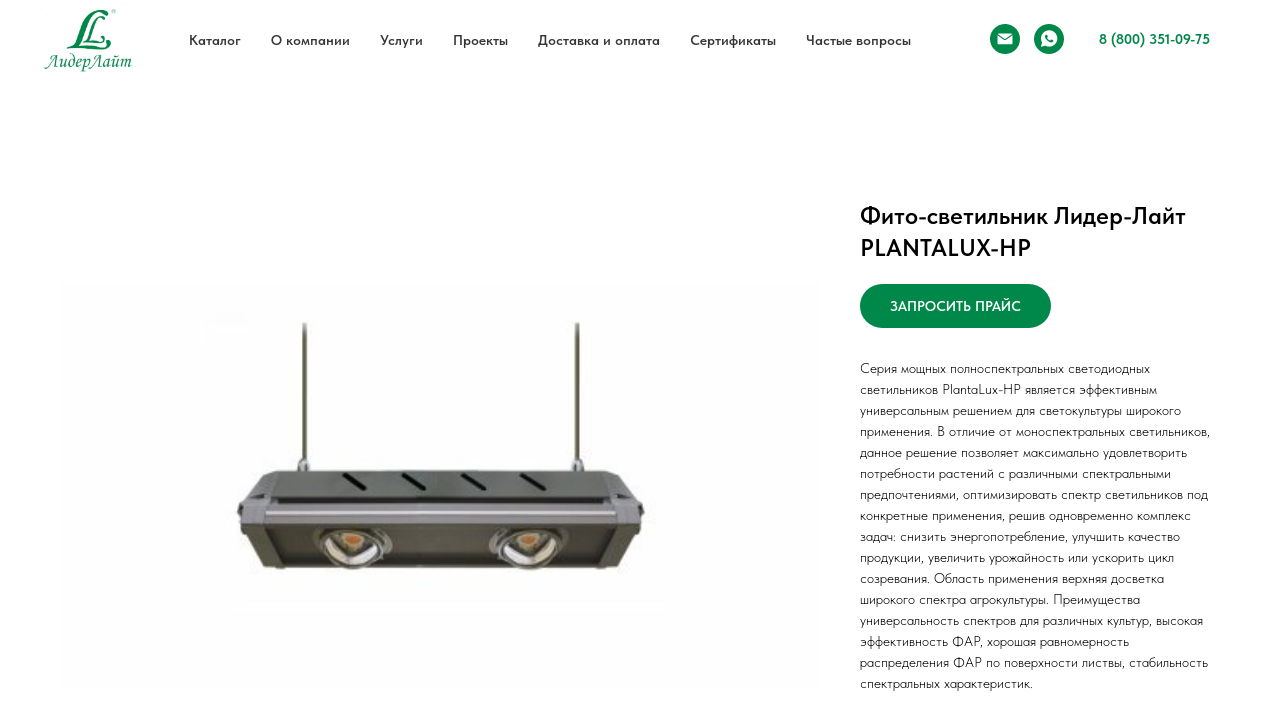

--- FILE ---
content_type: text/html; charset=UTF-8
request_url: https://leader-lights.ru/plantalux-hp
body_size: 16295
content:
<!DOCTYPE html> <html> <head> <meta charset="utf-8" /> <meta http-equiv="Content-Type" content="text/html; charset=utf-8" /> <meta name="viewport" content="width=device-width, initial-scale=1.0" /> <!--metatextblock--> <title>Фито-светильник Лидер-Лайт PLANTALUX-HP</title> <meta property="og:url" content="https://leader-lights.ru/plantalux-hp" /> <meta property="og:title" content="Фито-светильник Лидер-Лайт PLANTALUX-HP" /> <meta property="og:description" content="" /> <meta property="og:type" content="website" /> <meta property="og:image" content="https://static.tildacdn.com/stor3436-6161-4165-a162-303963326335/-/resize/504x/50951545.jpg" /> <link rel="canonical" href="https://leader-lights.ru/plantalux-hp"> <!--/metatextblock--> <meta name="format-detection" content="telephone=no" /> <meta http-equiv="x-dns-prefetch-control" content="on"> <link rel="dns-prefetch" href="https://ws.tildacdn.com"> <link rel="dns-prefetch" href="https://static.tildacdn.com"> <link rel="shortcut icon" href="https://static.tildacdn.com/tild3734-6662-4132-a136-373364313535/faviconV2_10.png" type="image/x-icon" /> <!-- Assets --> <script src="https://neo.tildacdn.com/js/tilda-fallback-1.0.min.js" async charset="utf-8"></script> <link rel="stylesheet" href="https://static.tildacdn.com/css/tilda-grid-3.0.min.css" type="text/css" media="all" onerror="this.loaderr='y';"/> <link rel="stylesheet" href="https://static.tildacdn.com/ws/project9125483/tilda-blocks-page46654809.min.css?t=1760971959" type="text/css" media="all" onerror="this.loaderr='y';" /> <link rel="stylesheet" href="https://static.tildacdn.com/css/tilda-animation-2.0.min.css" type="text/css" media="all" onerror="this.loaderr='y';" /> <link rel="stylesheet" href="https://static.tildacdn.com/css/tilda-slds-1.4.min.css" type="text/css" media="print" onload="this.media='all';" onerror="this.loaderr='y';" /> <noscript><link rel="stylesheet" href="https://static.tildacdn.com/css/tilda-slds-1.4.min.css" type="text/css" media="all" /></noscript> <link rel="stylesheet" href="https://static.tildacdn.com/css/tilda-catalog-1.1.min.css" type="text/css" media="print" onload="this.media='all';" onerror="this.loaderr='y';" /> <noscript><link rel="stylesheet" href="https://static.tildacdn.com/css/tilda-catalog-1.1.min.css" type="text/css" media="all" /></noscript> <link rel="stylesheet" href="https://static.tildacdn.com/css/tilda-forms-1.0.min.css" type="text/css" media="all" onerror="this.loaderr='y';" /> <link rel="stylesheet" href="https://static.tildacdn.com/css/tilda-popup-1.1.min.css" type="text/css" media="print" onload="this.media='all';" onerror="this.loaderr='y';" /> <noscript><link rel="stylesheet" href="https://static.tildacdn.com/css/tilda-popup-1.1.min.css" type="text/css" media="all" /></noscript> <link rel="stylesheet" href="https://static.tildacdn.com/css/tilda-zoom-2.0.min.css" type="text/css" media="print" onload="this.media='all';" onerror="this.loaderr='y';" /> <noscript><link rel="stylesheet" href="https://static.tildacdn.com/css/tilda-zoom-2.0.min.css" type="text/css" media="all" /></noscript> <link rel="stylesheet" href="https://static.tildacdn.com/css/fonts-tildasans.css" type="text/css" media="all" onerror="this.loaderr='y';" /> <script nomodule src="https://static.tildacdn.com/js/tilda-polyfill-1.0.min.js" charset="utf-8"></script> <script type="text/javascript">function t_onReady(func) {if(document.readyState!='loading') {func();} else {document.addEventListener('DOMContentLoaded',func);}}
function t_onFuncLoad(funcName,okFunc,time) {if(typeof window[funcName]==='function') {okFunc();} else {setTimeout(function() {t_onFuncLoad(funcName,okFunc,time);},(time||100));}}function t_throttle(fn,threshhold,scope) {return function() {fn.apply(scope||this,arguments);};}</script> <script src="https://static.tildacdn.com/js/jquery-1.10.2.min.js" charset="utf-8" onerror="this.loaderr='y';"></script> <script src="https://static.tildacdn.com/js/tilda-scripts-3.0.min.js" charset="utf-8" defer onerror="this.loaderr='y';"></script> <script src="https://static.tildacdn.com/ws/project9125483/tilda-blocks-page46654809.min.js?t=1760971959" charset="utf-8" async onerror="this.loaderr='y';"></script> <script src="https://static.tildacdn.com/js/tilda-lazyload-1.0.min.js" charset="utf-8" async onerror="this.loaderr='y';"></script> <script src="https://static.tildacdn.com/js/tilda-animation-2.0.min.js" charset="utf-8" async onerror="this.loaderr='y';"></script> <script src="https://static.tildacdn.com/js/tilda-slds-1.4.min.js" charset="utf-8" async onerror="this.loaderr='y';"></script> <script src="https://static.tildacdn.com/js/hammer.min.js" charset="utf-8" async onerror="this.loaderr='y';"></script> <script src="https://static.tildacdn.com/js/tilda-products-1.0.min.js" charset="utf-8" async onerror="this.loaderr='y';"></script> <script src="https://static.tildacdn.com/js/tilda-catalog-1.1.min.js" charset="utf-8" async onerror="this.loaderr='y';"></script> <script src="https://static.tildacdn.com/js/tilda-popup-1.0.min.js" charset="utf-8" async onerror="this.loaderr='y';"></script> <script src="https://static.tildacdn.com/js/tilda-forms-1.0.min.js" charset="utf-8" async onerror="this.loaderr='y';"></script> <script src="https://static.tildacdn.com/js/tilda-menu-1.0.min.js" charset="utf-8" async onerror="this.loaderr='y';"></script> <script src="https://static.tildacdn.com/js/tilda-t862-popupstepform-1.0.min.js" charset="utf-8" async onerror="this.loaderr='y';"></script> <script src="https://static.tildacdn.com/js/tilda-zoom-2.0.min.js" charset="utf-8" async onerror="this.loaderr='y';"></script> <script src="https://static.tildacdn.com/js/tilda-skiplink-1.0.min.js" charset="utf-8" async onerror="this.loaderr='y';"></script> <script src="https://static.tildacdn.com/js/tilda-events-1.0.min.js" charset="utf-8" async onerror="this.loaderr='y';"></script> <script type="text/javascript">window.dataLayer=window.dataLayer||[];</script> <!-- Google Tag Manager --> <script type="text/javascript">(function(w,d,s,l,i){w[l]=w[l]||[];w[l].push({'gtm.start':new Date().getTime(),event:'gtm.js'});var f=d.getElementsByTagName(s)[0],j=d.createElement(s),dl=l!='dataLayer'?'&l='+l:'';j.async=true;j.src='https://www.googletagmanager.com/gtm.js?id='+i+dl;f.parentNode.insertBefore(j,f);})(window,document,'script','dataLayer','GTM-WPB7DFV');</script> <!-- End Google Tag Manager --> <script type="text/javascript">(function() {if((/bot|google|yandex|baidu|bing|msn|duckduckbot|teoma|slurp|crawler|spider|robot|crawling|facebook/i.test(navigator.userAgent))===false&&typeof(sessionStorage)!='undefined'&&sessionStorage.getItem('visited')!=='y'&&document.visibilityState){var style=document.createElement('style');style.type='text/css';style.innerHTML='@media screen and (min-width: 980px) {.t-records {opacity: 0;}.t-records_animated {-webkit-transition: opacity ease-in-out .2s;-moz-transition: opacity ease-in-out .2s;-o-transition: opacity ease-in-out .2s;transition: opacity ease-in-out .2s;}.t-records.t-records_visible {opacity: 1;}}';document.getElementsByTagName('head')[0].appendChild(style);function t_setvisRecs(){var alr=document.querySelectorAll('.t-records');Array.prototype.forEach.call(alr,function(el) {el.classList.add("t-records_animated");});setTimeout(function() {Array.prototype.forEach.call(alr,function(el) {el.classList.add("t-records_visible");});sessionStorage.setItem("visited","y");},400);}
document.addEventListener('DOMContentLoaded',t_setvisRecs);}})();</script></head> <body class="t-body" style="margin:0;"> <!--allrecords--> <div id="allrecords" class="t-records" data-hook="blocks-collection-content-node" data-tilda-project-id="9125483" data-tilda-page-id="46654809" data-tilda-page-alias="plantalux-hp" data-tilda-formskey="7dc720501aa1f11e059503cba9125483" data-tilda-cookie="no" data-tilda-lazy="yes" data-tilda-root-zone="com" data-tilda-project-country="RU"> <!--header--> <header id="t-header" class="t-records" data-hook="blocks-collection-content-node" data-tilda-project-id="9125483" data-tilda-page-id="46586723" data-tilda-formskey="7dc720501aa1f11e059503cba9125483" data-tilda-cookie="no" data-tilda-lazy="yes" data-tilda-root-zone="com" data-tilda-project-country="RU"> <div id="rec729536508" class="r t-rec" style="background-color:#ffffff; " data-animationappear="off" data-record-type="257" data-bg-color="#ffffff"> <!-- T228 --> <div id="nav729536508marker"></div> <div class="tmenu-mobile"> <div class="tmenu-mobile__container"> <div class="tmenu-mobile__burgerlogo"> <a href="/"> <img
src="https://static.tildacdn.com/tild3263-6561-4332-a133-323161306564/logo.jpg"
class="tmenu-mobile__imglogo"
imgfield="img"
style="max-width: 100px; width: 100px;"
alt=""> </a> </div> <button type="button"
class="t-menuburger t-menuburger_first "
aria-label="Навигационное меню"
aria-expanded="false"> <span style="background-color:#00884a;"></span> <span style="background-color:#00884a;"></span> <span style="background-color:#00884a;"></span> <span style="background-color:#00884a;"></span> </button> <script>function t_menuburger_init(recid) {var rec=document.querySelector('#rec' + recid);if(!rec) return;var burger=rec.querySelector('.t-menuburger');if(!burger) return;var isSecondStyle=burger.classList.contains('t-menuburger_second');if(isSecondStyle&&!window.isMobile&&!('ontouchend' in document)) {burger.addEventListener('mouseenter',function() {if(burger.classList.contains('t-menuburger-opened')) return;burger.classList.remove('t-menuburger-unhovered');burger.classList.add('t-menuburger-hovered');});burger.addEventListener('mouseleave',function() {if(burger.classList.contains('t-menuburger-opened')) return;burger.classList.remove('t-menuburger-hovered');burger.classList.add('t-menuburger-unhovered');setTimeout(function() {burger.classList.remove('t-menuburger-unhovered');},300);});}
burger.addEventListener('click',function() {if(!burger.closest('.tmenu-mobile')&&!burger.closest('.t450__burger_container')&&!burger.closest('.t466__container')&&!burger.closest('.t204__burger')&&!burger.closest('.t199__js__menu-toggler')) {burger.classList.toggle('t-menuburger-opened');burger.classList.remove('t-menuburger-unhovered');}});var menu=rec.querySelector('[data-menu="yes"]');if(!menu) return;var menuLinks=menu.querySelectorAll('.t-menu__link-item');var submenuClassList=['t978__menu-link_hook','t978__tm-link','t966__tm-link','t794__tm-link','t-menusub__target-link'];Array.prototype.forEach.call(menuLinks,function(link) {link.addEventListener('click',function() {var isSubmenuHook=submenuClassList.some(function(submenuClass) {return link.classList.contains(submenuClass);});if(isSubmenuHook) return;burger.classList.remove('t-menuburger-opened');});});menu.addEventListener('clickedAnchorInTooltipMenu',function() {burger.classList.remove('t-menuburger-opened');});}
t_onReady(function() {t_onFuncLoad('t_menuburger_init',function(){t_menuburger_init('729536508');});});</script> <style>.t-menuburger{position:relative;flex-shrink:0;width:28px;height:20px;padding:0;border:none;background-color:transparent;outline:none;-webkit-transform:rotate(0deg);transform:rotate(0deg);transition:transform .5s ease-in-out;cursor:pointer;z-index:999;}.t-menuburger span{display:block;position:absolute;width:100%;opacity:1;left:0;-webkit-transform:rotate(0deg);transform:rotate(0deg);transition:.25s ease-in-out;height:3px;background-color:#000;}.t-menuburger span:nth-child(1){top:0px;}.t-menuburger span:nth-child(2),.t-menuburger span:nth-child(3){top:8px;}.t-menuburger span:nth-child(4){top:16px;}.t-menuburger__big{width:42px;height:32px;}.t-menuburger__big span{height:5px;}.t-menuburger__big span:nth-child(2),.t-menuburger__big span:nth-child(3){top:13px;}.t-menuburger__big span:nth-child(4){top:26px;}.t-menuburger__small{width:22px;height:14px;}.t-menuburger__small span{height:2px;}.t-menuburger__small span:nth-child(2),.t-menuburger__small span:nth-child(3){top:6px;}.t-menuburger__small span:nth-child(4){top:12px;}.t-menuburger-opened span:nth-child(1){top:8px;width:0%;left:50%;}.t-menuburger-opened span:nth-child(2){-webkit-transform:rotate(45deg);transform:rotate(45deg);}.t-menuburger-opened span:nth-child(3){-webkit-transform:rotate(-45deg);transform:rotate(-45deg);}.t-menuburger-opened span:nth-child(4){top:8px;width:0%;left:50%;}.t-menuburger-opened.t-menuburger__big span:nth-child(1){top:6px;}.t-menuburger-opened.t-menuburger__big span:nth-child(4){top:18px;}.t-menuburger-opened.t-menuburger__small span:nth-child(1),.t-menuburger-opened.t-menuburger__small span:nth-child(4){top:6px;}@media (hover),(min-width:0\0){.t-menuburger_first:hover span:nth-child(1){transform:translateY(1px);}.t-menuburger_first:hover span:nth-child(4){transform:translateY(-1px);}.t-menuburger_first.t-menuburger__big:hover span:nth-child(1){transform:translateY(3px);}.t-menuburger_first.t-menuburger__big:hover span:nth-child(4){transform:translateY(-3px);}}.t-menuburger_second span:nth-child(2),.t-menuburger_second span:nth-child(3){width:80%;left:20%;right:0;}@media (hover),(min-width:0\0){.t-menuburger_second.t-menuburger-hovered span:nth-child(2),.t-menuburger_second.t-menuburger-hovered span:nth-child(3){animation:t-menuburger-anim 0.3s ease-out normal forwards;}.t-menuburger_second.t-menuburger-unhovered span:nth-child(2),.t-menuburger_second.t-menuburger-unhovered span:nth-child(3){animation:t-menuburger-anim2 0.3s ease-out normal forwards;}}.t-menuburger_second.t-menuburger-opened span:nth-child(2),.t-menuburger_second.t-menuburger-opened span:nth-child(3){left:0;right:0;width:100%!important;}.t-menuburger_third span:nth-child(4){width:70%;left:unset;right:0;}@media (hover),(min-width:0\0){.t-menuburger_third:not(.t-menuburger-opened):hover span:nth-child(4){width:100%;}}.t-menuburger_third.t-menuburger-opened span:nth-child(4){width:0!important;right:50%;}.t-menuburger_fourth{height:12px;}.t-menuburger_fourth.t-menuburger__small{height:8px;}.t-menuburger_fourth.t-menuburger__big{height:18px;}.t-menuburger_fourth span:nth-child(2),.t-menuburger_fourth span:nth-child(3){top:4px;opacity:0;}.t-menuburger_fourth span:nth-child(4){top:8px;}.t-menuburger_fourth.t-menuburger__small span:nth-child(2),.t-menuburger_fourth.t-menuburger__small span:nth-child(3){top:3px;}.t-menuburger_fourth.t-menuburger__small span:nth-child(4){top:6px;}.t-menuburger_fourth.t-menuburger__small span:nth-child(2),.t-menuburger_fourth.t-menuburger__small span:nth-child(3){top:3px;}.t-menuburger_fourth.t-menuburger__small span:nth-child(4){top:6px;}.t-menuburger_fourth.t-menuburger__big span:nth-child(2),.t-menuburger_fourth.t-menuburger__big span:nth-child(3){top:6px;}.t-menuburger_fourth.t-menuburger__big span:nth-child(4){top:12px;}@media (hover),(min-width:0\0){.t-menuburger_fourth:not(.t-menuburger-opened):hover span:nth-child(1){transform:translateY(1px);}.t-menuburger_fourth:not(.t-menuburger-opened):hover span:nth-child(4){transform:translateY(-1px);}.t-menuburger_fourth.t-menuburger__big:not(.t-menuburger-opened):hover span:nth-child(1){transform:translateY(3px);}.t-menuburger_fourth.t-menuburger__big:not(.t-menuburger-opened):hover span:nth-child(4){transform:translateY(-3px);}}.t-menuburger_fourth.t-menuburger-opened span:nth-child(1),.t-menuburger_fourth.t-menuburger-opened span:nth-child(4){top:4px;}.t-menuburger_fourth.t-menuburger-opened span:nth-child(2),.t-menuburger_fourth.t-menuburger-opened span:nth-child(3){opacity:1;}@keyframes t-menuburger-anim{0%{width:80%;left:20%;right:0;}50%{width:100%;left:0;right:0;}100%{width:80%;left:0;right:20%;}}@keyframes t-menuburger-anim2{0%{width:80%;left:0;}50%{width:100%;right:0;left:0;}100%{width:80%;left:20%;right:0;}}</style> </div> </div> <style>.tmenu-mobile{background-color:#111;display:none;width:100%;top:0;z-index:990;}.tmenu-mobile_positionfixed{position:fixed;}.tmenu-mobile__text{color:#fff;}.tmenu-mobile__container{min-height:64px;padding:20px;position:relative;box-sizing:border-box;display:-webkit-flex;display:-ms-flexbox;display:flex;-webkit-align-items:center;-ms-flex-align:center;align-items:center;-webkit-justify-content:space-between;-ms-flex-pack:justify;justify-content:space-between;}.tmenu-mobile__list{display:block;}.tmenu-mobile__burgerlogo{display:inline-block;font-size:24px;font-weight:400;white-space:nowrap;vertical-align:middle;}.tmenu-mobile__imglogo{height:auto;display:block;max-width:300px!important;box-sizing:border-box;padding:0;margin:0 auto;}@media screen and (max-width:980px){.tmenu-mobile__menucontent_hidden{display:none;height:100%;}.tmenu-mobile{display:block;}}@media screen and (max-width:980px){#rec729536508 .tmenu-mobile{background-color:#ffffff;}#rec729536508 .t-menuburger{-webkit-order:1;-ms-flex-order:1;order:1;}}</style> <style> #rec729536508 .tmenu-mobile__burgerlogo a{color:#ffffff;}</style> <style> #rec729536508 .tmenu-mobile__burgerlogo__title{color:#ffffff;}</style> <div id="nav729536508" class="t228 t228__positionstatic tmenu-mobile__menucontent_hidden" style=" height:80px; " data-bgcolor-hex="" data-bgcolor-rgba="" data-navmarker="nav729536508marker" data-appearoffset="" data-bgopacity-two="" data-menushadow="" data-menushadow-css="" data-bgopacity="1" data-menu-items-align="center" data-menu="yes"> <div class="t228__maincontainer " style="height:80px;"> <div class="t228__padding40px"></div> <div class="t228__leftside"> <div class="t228__leftcontainer"> <a href="/" class="t228__imgwrapper"> <img class="t228__imglogo t228__imglogomobile"
src="https://static.tildacdn.com/tild3263-6561-4332-a133-323161306564/logo.jpg"
imgfield="img"
style="max-width: 100px; width: 100px; min-width: 100px; height: auto; display: block;"
alt=""> </a> </div> </div> <div class="t228__centerside "> <nav class="t228__centercontainer"> <ul role="list" class="t228__list t-menu__list t228__list_hidden"> <li class="t228__list_item"
style="padding:0 15px 0 0;"> <a class="t-menu__link-item"
href="/#katalog" data-menu-submenu-hook="" data-menu-item-number="1">
Каталог
</a> </li> <li class="t228__list_item"
style="padding:0 15px;"> <a class="t-menu__link-item"
href="/#o-kompanii" data-menu-submenu-hook="" data-menu-item-number="2">
О компании
</a> </li> <li class="t228__list_item"
style="padding:0 15px;"> <a class="t-menu__link-item"
href="/#uslugi" data-menu-submenu-hook="" data-menu-item-number="3">
Услуги
</a> </li> <li class="t228__list_item"
style="padding:0 15px;"> <a class="t-menu__link-item"
href="/#proekty" data-menu-submenu-hook="" data-menu-item-number="4">
Проекты
</a> </li> <li class="t228__list_item"
style="padding:0 15px;"> <a class="t-menu__link-item"
href="/#dostavka" data-menu-submenu-hook="" data-menu-item-number="5">
Доставка и оплата
</a> </li> <li class="t228__list_item"
style="padding:0 15px;"> <a class="t-menu__link-item"
href="/#sertificaty" data-menu-submenu-hook="" data-menu-item-number="6">
Сертификаты
</a> </li> <li class="t228__list_item"
style="padding:0 0 0 15px;"> <a class="t-menu__link-item"
href="/#voprosy" data-menu-submenu-hook="" data-menu-item-number="7">
Частые вопросы
</a> </li> </ul> </nav> </div> <div class="t228__rightside"> <div class="t228__rightcontainer"> <div class="t-sociallinks"> <ul role="list" class="t-sociallinks__wrapper" aria-label="Соц. сети"> <!-- new soclinks --><li class="t-sociallinks__item t-sociallinks__item_email"><a href="mailto:info@leader-lights.ru" target="_blank" rel="nofollow" aria-label="Электронная почта" style="width: 30px; height: 30px;"><svg class="t-sociallinks__svg" role="presentation" width=30px height=30px viewBox="0 0 100 100" fill="none" xmlns="http://www.w3.org/2000/svg"> <path fill-rule="evenodd" clip-rule="evenodd" d="M50 100C77.6142 100 100 77.6142 100 50C100 22.3858 77.6142 0 50 0C22.3858 0 0 22.3858 0 50C0 77.6142 22.3858 100 50 100ZM51.8276 49.2076L74.191 33.6901C73.4347 32.6649 72.2183 32 70.8466 32H29.1534C27.8336 32 26.6576 32.6156 25.8968 33.5752L47.5881 49.172C48.8512 50.0802 50.5494 50.0945 51.8276 49.2076ZM75 63.6709V37.6286L53.4668 52.57C51.1883 54.151 48.1611 54.1256 45.9095 52.5066L25 37.4719V63.6709C25 65.9648 26.8595 67.8243 29.1534 67.8243H70.8466C73.1405 67.8243 75 65.9648 75 63.6709Z" fill="#00884a"/> </svg></a></li>&nbsp;<li class="t-sociallinks__item t-sociallinks__item_whatsapp"><a href="https://wa.me/79215724713" target="_blank" rel="nofollow" aria-label="whatsapp" style="width: 30px; height: 30px;"><svg class="t-sociallinks__svg" role="presentation" width=30px height=30px viewBox="0 0 100 100" fill="none"
xmlns="http://www.w3.org/2000/svg"> <path fill-rule="evenodd" clip-rule="evenodd"
d="M50 100C77.6142 100 100 77.6142 100 50C100 22.3858 77.6142 0 50 0C22.3858 0 0 22.3858 0 50C0 77.6142 22.3858 100 50 100ZM69.7626 28.9928C64.6172 23.841 57.7739 21.0027 50.4832 21C35.4616 21 23.2346 33.2252 23.2292 48.2522C23.2274 53.0557 24.4823 57.7446 26.8668 61.8769L23 76L37.4477 72.2105C41.4282 74.3822 45.9107 75.5262 50.4714 75.528H50.4823C65.5029 75.528 77.7299 63.301 77.7363 48.2749C77.7408 40.9915 74.9089 34.1446 69.7626 28.9928ZM62.9086 53.9588C62.2274 53.6178 58.8799 51.9708 58.2551 51.7435C57.6313 51.5161 57.1766 51.4024 56.7228 52.0845C56.269 52.7666 54.964 54.2998 54.5666 54.7545C54.1692 55.2092 53.7718 55.2656 53.0915 54.9246C52.9802 54.8688 52.8283 54.803 52.6409 54.7217C51.6819 54.3057 49.7905 53.4855 47.6151 51.5443C45.5907 49.7382 44.2239 47.5084 43.8265 46.8272C43.4291 46.1452 43.7837 45.7769 44.1248 45.4376C44.3292 45.2338 44.564 44.9478 44.7987 44.662C44.9157 44.5194 45.0328 44.3768 45.146 44.2445C45.4345 43.9075 45.56 43.6516 45.7302 43.3049C45.7607 43.2427 45.7926 43.1776 45.8272 43.1087C46.0545 42.654 45.9409 42.2565 45.7708 41.9155C45.6572 41.6877 45.0118 40.1167 44.4265 38.6923C44.1355 37.984 43.8594 37.3119 43.671 36.8592C43.1828 35.687 42.6883 35.69 42.2913 35.6924C42.2386 35.6928 42.1876 35.6931 42.1386 35.6906C41.7421 35.6706 41.2874 35.667 40.8336 35.667C40.3798 35.667 39.6423 35.837 39.0175 36.5191C38.9773 36.5631 38.9323 36.6111 38.8834 36.6633C38.1738 37.4209 36.634 39.0648 36.634 42.2002C36.634 45.544 39.062 48.7748 39.4124 49.2411L39.415 49.2444C39.4371 49.274 39.4767 49.3309 39.5333 49.4121C40.3462 50.5782 44.6615 56.7691 51.0481 59.5271C52.6732 60.2291 53.9409 60.6475 54.9303 60.9612C56.5618 61.4796 58.046 61.4068 59.22 61.2313C60.5286 61.0358 63.2487 59.5844 63.8161 57.9938C64.3836 56.4033 64.3836 55.0392 64.2136 54.7554C64.0764 54.5258 63.7545 54.3701 63.2776 54.1395C63.1633 54.0843 63.0401 54.0247 62.9086 53.9588Z"
fill="#00884a" /> </svg></a></li><!-- /new soclinks --> </ul> </div> <div class="t228__right_buttons"> <div class="t228__right_buttons_wrap"> <div class="t228__right_buttons_but"> <a
class="t-btn t-btnflex t-btnflex_type_button t-btnflex_sm"
href="tel:88003510975"> <span class="t-btnflex__text">8 (800) 351-09-75</span> <style>#rec729536508 .t-btnflex.t-btnflex_type_button {color:#00884a;background-color:#ffffff;border-style:none !important;border-radius:20px;box-shadow:none !important;font-weight:700;transition-duration:0.2s;transition-property:background-color,color,border-color,box-shadow,opacity,transform;transition-timing-function:ease-in-out;}</style> </a> </div> </div> </div> </div> </div> <div class="t228__padding40px"> </div> </div> </div> <style>@media screen and (max-width:980px){#rec729536508 .t228__leftcontainer{display:none;}}</style> <style>@media screen and (max-width:980px){#rec729536508 .t228__leftcontainer{padding:20px;}#rec729536508 .t228__imglogo{padding:20px 0;}#rec729536508 .t228{position:static;}}</style> <script>window.addEventListener('load',function() {t_onFuncLoad('t228_setWidth',function() {t228_setWidth('729536508');});});window.addEventListener('resize',t_throttle(function() {t_onFuncLoad('t228_setWidth',function() {t228_setWidth('729536508');});t_onFuncLoad('t_menu__setBGcolor',function() {t_menu__setBGcolor('729536508','.t228');});}));t_onReady(function() {t_onFuncLoad('t_menu__highlightActiveLinks',function() {t_menu__highlightActiveLinks('.t228__list_item a');});t_onFuncLoad('t228__init',function() {t228__init('729536508');});t_onFuncLoad('t_menu__setBGcolor',function() {t_menu__setBGcolor('729536508','.t228');});t_onFuncLoad('t_menu__interactFromKeyboard',function() {t_menu__interactFromKeyboard('729536508');});t_onFuncLoad('t228_setWidth',function() {t228_setWidth('729536508');});t_onFuncLoad('t_menu__createMobileMenu',function() {t_menu__createMobileMenu('729536508','.t228');});});</script> <style>#rec729536508 .t-menu__link-item{}@supports (overflow:-webkit-marquee) and (justify-content:inherit){#rec729536508 .t-menu__link-item,#rec729536508 .t-menu__link-item.t-active{opacity:1 !important;}}</style> <style> #rec729536508 .t228__leftcontainer a{color:#ffffff;}#rec729536508 a.t-menu__link-item{font-size:14px;color:#373637;font-weight:600;}#rec729536508 .t228__right_langs_lang a{font-size:14px;color:#373637;font-weight:600;}</style> <style> #rec729536508 .t228__logo{color:#ffffff;}</style> </div> <div id="rec752948305" class="r t-rec" style="background-color:#ffffff; " data-animationappear="off" data-record-type="257" data-bg-color="#ffffff"> <!-- T228 --> <div id="nav752948305marker"></div> <div class="tmenu-mobile tmenu-mobile_positionfixed"> <div class="tmenu-mobile__container"> <div class="tmenu-mobile__burgerlogo"> <a href="/"> <img
src="https://static.tildacdn.com/tild3263-6561-4332-a133-323161306564/logo.jpg"
class="tmenu-mobile__imglogo"
imgfield="img"
style="max-width: 100px; width: 100px;"
alt=""> </a> </div> <button type="button"
class="t-menuburger t-menuburger_first "
aria-label="Навигационное меню"
aria-expanded="false"> <span style="background-color:#00884a;"></span> <span style="background-color:#00884a;"></span> <span style="background-color:#00884a;"></span> <span style="background-color:#00884a;"></span> </button> <script>function t_menuburger_init(recid) {var rec=document.querySelector('#rec' + recid);if(!rec) return;var burger=rec.querySelector('.t-menuburger');if(!burger) return;var isSecondStyle=burger.classList.contains('t-menuburger_second');if(isSecondStyle&&!window.isMobile&&!('ontouchend' in document)) {burger.addEventListener('mouseenter',function() {if(burger.classList.contains('t-menuburger-opened')) return;burger.classList.remove('t-menuburger-unhovered');burger.classList.add('t-menuburger-hovered');});burger.addEventListener('mouseleave',function() {if(burger.classList.contains('t-menuburger-opened')) return;burger.classList.remove('t-menuburger-hovered');burger.classList.add('t-menuburger-unhovered');setTimeout(function() {burger.classList.remove('t-menuburger-unhovered');},300);});}
burger.addEventListener('click',function() {if(!burger.closest('.tmenu-mobile')&&!burger.closest('.t450__burger_container')&&!burger.closest('.t466__container')&&!burger.closest('.t204__burger')&&!burger.closest('.t199__js__menu-toggler')) {burger.classList.toggle('t-menuburger-opened');burger.classList.remove('t-menuburger-unhovered');}});var menu=rec.querySelector('[data-menu="yes"]');if(!menu) return;var menuLinks=menu.querySelectorAll('.t-menu__link-item');var submenuClassList=['t978__menu-link_hook','t978__tm-link','t966__tm-link','t794__tm-link','t-menusub__target-link'];Array.prototype.forEach.call(menuLinks,function(link) {link.addEventListener('click',function() {var isSubmenuHook=submenuClassList.some(function(submenuClass) {return link.classList.contains(submenuClass);});if(isSubmenuHook) return;burger.classList.remove('t-menuburger-opened');});});menu.addEventListener('clickedAnchorInTooltipMenu',function() {burger.classList.remove('t-menuburger-opened');});}
t_onReady(function() {t_onFuncLoad('t_menuburger_init',function(){t_menuburger_init('752948305');});});</script> <style>.t-menuburger{position:relative;flex-shrink:0;width:28px;height:20px;padding:0;border:none;background-color:transparent;outline:none;-webkit-transform:rotate(0deg);transform:rotate(0deg);transition:transform .5s ease-in-out;cursor:pointer;z-index:999;}.t-menuburger span{display:block;position:absolute;width:100%;opacity:1;left:0;-webkit-transform:rotate(0deg);transform:rotate(0deg);transition:.25s ease-in-out;height:3px;background-color:#000;}.t-menuburger span:nth-child(1){top:0px;}.t-menuburger span:nth-child(2),.t-menuburger span:nth-child(3){top:8px;}.t-menuburger span:nth-child(4){top:16px;}.t-menuburger__big{width:42px;height:32px;}.t-menuburger__big span{height:5px;}.t-menuburger__big span:nth-child(2),.t-menuburger__big span:nth-child(3){top:13px;}.t-menuburger__big span:nth-child(4){top:26px;}.t-menuburger__small{width:22px;height:14px;}.t-menuburger__small span{height:2px;}.t-menuburger__small span:nth-child(2),.t-menuburger__small span:nth-child(3){top:6px;}.t-menuburger__small span:nth-child(4){top:12px;}.t-menuburger-opened span:nth-child(1){top:8px;width:0%;left:50%;}.t-menuburger-opened span:nth-child(2){-webkit-transform:rotate(45deg);transform:rotate(45deg);}.t-menuburger-opened span:nth-child(3){-webkit-transform:rotate(-45deg);transform:rotate(-45deg);}.t-menuburger-opened span:nth-child(4){top:8px;width:0%;left:50%;}.t-menuburger-opened.t-menuburger__big span:nth-child(1){top:6px;}.t-menuburger-opened.t-menuburger__big span:nth-child(4){top:18px;}.t-menuburger-opened.t-menuburger__small span:nth-child(1),.t-menuburger-opened.t-menuburger__small span:nth-child(4){top:6px;}@media (hover),(min-width:0\0){.t-menuburger_first:hover span:nth-child(1){transform:translateY(1px);}.t-menuburger_first:hover span:nth-child(4){transform:translateY(-1px);}.t-menuburger_first.t-menuburger__big:hover span:nth-child(1){transform:translateY(3px);}.t-menuburger_first.t-menuburger__big:hover span:nth-child(4){transform:translateY(-3px);}}.t-menuburger_second span:nth-child(2),.t-menuburger_second span:nth-child(3){width:80%;left:20%;right:0;}@media (hover),(min-width:0\0){.t-menuburger_second.t-menuburger-hovered span:nth-child(2),.t-menuburger_second.t-menuburger-hovered span:nth-child(3){animation:t-menuburger-anim 0.3s ease-out normal forwards;}.t-menuburger_second.t-menuburger-unhovered span:nth-child(2),.t-menuburger_second.t-menuburger-unhovered span:nth-child(3){animation:t-menuburger-anim2 0.3s ease-out normal forwards;}}.t-menuburger_second.t-menuburger-opened span:nth-child(2),.t-menuburger_second.t-menuburger-opened span:nth-child(3){left:0;right:0;width:100%!important;}.t-menuburger_third span:nth-child(4){width:70%;left:unset;right:0;}@media (hover),(min-width:0\0){.t-menuburger_third:not(.t-menuburger-opened):hover span:nth-child(4){width:100%;}}.t-menuburger_third.t-menuburger-opened span:nth-child(4){width:0!important;right:50%;}.t-menuburger_fourth{height:12px;}.t-menuburger_fourth.t-menuburger__small{height:8px;}.t-menuburger_fourth.t-menuburger__big{height:18px;}.t-menuburger_fourth span:nth-child(2),.t-menuburger_fourth span:nth-child(3){top:4px;opacity:0;}.t-menuburger_fourth span:nth-child(4){top:8px;}.t-menuburger_fourth.t-menuburger__small span:nth-child(2),.t-menuburger_fourth.t-menuburger__small span:nth-child(3){top:3px;}.t-menuburger_fourth.t-menuburger__small span:nth-child(4){top:6px;}.t-menuburger_fourth.t-menuburger__small span:nth-child(2),.t-menuburger_fourth.t-menuburger__small span:nth-child(3){top:3px;}.t-menuburger_fourth.t-menuburger__small span:nth-child(4){top:6px;}.t-menuburger_fourth.t-menuburger__big span:nth-child(2),.t-menuburger_fourth.t-menuburger__big span:nth-child(3){top:6px;}.t-menuburger_fourth.t-menuburger__big span:nth-child(4){top:12px;}@media (hover),(min-width:0\0){.t-menuburger_fourth:not(.t-menuburger-opened):hover span:nth-child(1){transform:translateY(1px);}.t-menuburger_fourth:not(.t-menuburger-opened):hover span:nth-child(4){transform:translateY(-1px);}.t-menuburger_fourth.t-menuburger__big:not(.t-menuburger-opened):hover span:nth-child(1){transform:translateY(3px);}.t-menuburger_fourth.t-menuburger__big:not(.t-menuburger-opened):hover span:nth-child(4){transform:translateY(-3px);}}.t-menuburger_fourth.t-menuburger-opened span:nth-child(1),.t-menuburger_fourth.t-menuburger-opened span:nth-child(4){top:4px;}.t-menuburger_fourth.t-menuburger-opened span:nth-child(2),.t-menuburger_fourth.t-menuburger-opened span:nth-child(3){opacity:1;}@keyframes t-menuburger-anim{0%{width:80%;left:20%;right:0;}50%{width:100%;left:0;right:0;}100%{width:80%;left:0;right:20%;}}@keyframes t-menuburger-anim2{0%{width:80%;left:0;}50%{width:100%;right:0;left:0;}100%{width:80%;left:20%;right:0;}}</style> </div> </div> <style>.tmenu-mobile{background-color:#111;display:none;width:100%;top:0;z-index:990;}.tmenu-mobile_positionfixed{position:fixed;}.tmenu-mobile__text{color:#fff;}.tmenu-mobile__container{min-height:64px;padding:20px;position:relative;box-sizing:border-box;display:-webkit-flex;display:-ms-flexbox;display:flex;-webkit-align-items:center;-ms-flex-align:center;align-items:center;-webkit-justify-content:space-between;-ms-flex-pack:justify;justify-content:space-between;}.tmenu-mobile__list{display:block;}.tmenu-mobile__burgerlogo{display:inline-block;font-size:24px;font-weight:400;white-space:nowrap;vertical-align:middle;}.tmenu-mobile__imglogo{height:auto;display:block;max-width:300px!important;box-sizing:border-box;padding:0;margin:0 auto;}@media screen and (max-width:980px){.tmenu-mobile__menucontent_hidden{display:none;height:100%;}.tmenu-mobile{display:block;}}@media screen and (max-width:980px){#rec752948305 .tmenu-mobile{background-color:#ffffff;}#rec752948305 .tmenu-mobile__menucontent_fixed{position:fixed;top:64px;}#rec752948305 .t-menuburger{-webkit-order:1;-ms-flex-order:1;order:1;}}</style> <style> #rec752948305 .tmenu-mobile__burgerlogo a{color:#ffffff;}</style> <style> #rec752948305 .tmenu-mobile__burgerlogo__title{color:#ffffff;}</style> <div id="nav752948305" class="t228 t228__positionfixed t228__beforeready tmenu-mobile__menucontent_hidden tmenu-mobile__menucontent_fixed" style="background-color: rgba(255,255,255,1); height:80px; " data-bgcolor-hex="#ffffff" data-bgcolor-rgba="rgba(255,255,255,1)" data-navmarker="nav752948305marker" data-appearoffset="250px" data-bgopacity-two="" data-menushadow="" data-menushadow-css="" data-bgopacity="1" data-menu-items-align="center" data-menu="yes"> <div class="t228__maincontainer " style="height:80px;"> <div class="t228__padding40px"></div> <div class="t228__leftside"> <div class="t228__leftcontainer"> <a href="/" class="t228__imgwrapper"> <img class="t228__imglogo t228__imglogomobile"
src="https://static.tildacdn.com/tild3263-6561-4332-a133-323161306564/logo.jpg"
imgfield="img"
style="max-width: 100px; width: 100px; min-width: 100px; height: auto; display: block;"
alt=""> </a> </div> </div> <div class="t228__centerside "> <nav class="t228__centercontainer"> <ul role="list" class="t228__list t-menu__list t228__list_hidden"> <li class="t228__list_item"
style="padding:0 15px 0 0;"> <a class="t-menu__link-item"
href="/#katalog" data-menu-submenu-hook="" data-menu-item-number="1">
Каталог
</a> </li> <li class="t228__list_item"
style="padding:0 15px;"> <a class="t-menu__link-item"
href="/#o-kompanii" data-menu-submenu-hook="" data-menu-item-number="2">
О компании
</a> </li> <li class="t228__list_item"
style="padding:0 15px;"> <a class="t-menu__link-item"
href="/#uslugi" data-menu-submenu-hook="" data-menu-item-number="3">
Услуги
</a> </li> <li class="t228__list_item"
style="padding:0 15px;"> <a class="t-menu__link-item"
href="/#proekty" data-menu-submenu-hook="" data-menu-item-number="4">
Проекты
</a> </li> <li class="t228__list_item"
style="padding:0 15px;"> <a class="t-menu__link-item"
href="/#dostavka" data-menu-submenu-hook="" data-menu-item-number="5">
Доставка и оплата
</a> </li> <li class="t228__list_item"
style="padding:0 15px;"> <a class="t-menu__link-item"
href="/#sertificaty" data-menu-submenu-hook="" data-menu-item-number="6">
Сертификаты
</a> </li> <li class="t228__list_item"
style="padding:0 0 0 15px;"> <a class="t-menu__link-item"
href="/#voprosy" data-menu-submenu-hook="" data-menu-item-number="7">
Частые вопросы
</a> </li> </ul> </nav> </div> <div class="t228__rightside"> <div class="t228__rightcontainer"> <div class="t-sociallinks"> <ul role="list" class="t-sociallinks__wrapper" aria-label="Соц. сети"> <!-- new soclinks --><li class="t-sociallinks__item t-sociallinks__item_email"><a href="mailto:info@leader-lights.ru" target="_blank" rel="nofollow" aria-label="Электронная почта" style="width: 30px; height: 30px;"><svg class="t-sociallinks__svg" role="presentation" width=30px height=30px viewBox="0 0 100 100" fill="none" xmlns="http://www.w3.org/2000/svg"> <path fill-rule="evenodd" clip-rule="evenodd" d="M50 100C77.6142 100 100 77.6142 100 50C100 22.3858 77.6142 0 50 0C22.3858 0 0 22.3858 0 50C0 77.6142 22.3858 100 50 100ZM51.8276 49.2076L74.191 33.6901C73.4347 32.6649 72.2183 32 70.8466 32H29.1534C27.8336 32 26.6576 32.6156 25.8968 33.5752L47.5881 49.172C48.8512 50.0802 50.5494 50.0945 51.8276 49.2076ZM75 63.6709V37.6286L53.4668 52.57C51.1883 54.151 48.1611 54.1256 45.9095 52.5066L25 37.4719V63.6709C25 65.9648 26.8595 67.8243 29.1534 67.8243H70.8466C73.1405 67.8243 75 65.9648 75 63.6709Z" fill="#00884a"/> </svg></a></li>&nbsp;<li class="t-sociallinks__item t-sociallinks__item_whatsapp"><a href="https://wa.me/79215724713" target="_blank" rel="nofollow" aria-label="whatsapp" style="width: 30px; height: 30px;"><svg class="t-sociallinks__svg" role="presentation" width=30px height=30px viewBox="0 0 100 100" fill="none"
xmlns="http://www.w3.org/2000/svg"> <path fill-rule="evenodd" clip-rule="evenodd"
d="M50 100C77.6142 100 100 77.6142 100 50C100 22.3858 77.6142 0 50 0C22.3858 0 0 22.3858 0 50C0 77.6142 22.3858 100 50 100ZM69.7626 28.9928C64.6172 23.841 57.7739 21.0027 50.4832 21C35.4616 21 23.2346 33.2252 23.2292 48.2522C23.2274 53.0557 24.4823 57.7446 26.8668 61.8769L23 76L37.4477 72.2105C41.4282 74.3822 45.9107 75.5262 50.4714 75.528H50.4823C65.5029 75.528 77.7299 63.301 77.7363 48.2749C77.7408 40.9915 74.9089 34.1446 69.7626 28.9928ZM62.9086 53.9588C62.2274 53.6178 58.8799 51.9708 58.2551 51.7435C57.6313 51.5161 57.1766 51.4024 56.7228 52.0845C56.269 52.7666 54.964 54.2998 54.5666 54.7545C54.1692 55.2092 53.7718 55.2656 53.0915 54.9246C52.9802 54.8688 52.8283 54.803 52.6409 54.7217C51.6819 54.3057 49.7905 53.4855 47.6151 51.5443C45.5907 49.7382 44.2239 47.5084 43.8265 46.8272C43.4291 46.1452 43.7837 45.7769 44.1248 45.4376C44.3292 45.2338 44.564 44.9478 44.7987 44.662C44.9157 44.5194 45.0328 44.3768 45.146 44.2445C45.4345 43.9075 45.56 43.6516 45.7302 43.3049C45.7607 43.2427 45.7926 43.1776 45.8272 43.1087C46.0545 42.654 45.9409 42.2565 45.7708 41.9155C45.6572 41.6877 45.0118 40.1167 44.4265 38.6923C44.1355 37.984 43.8594 37.3119 43.671 36.8592C43.1828 35.687 42.6883 35.69 42.2913 35.6924C42.2386 35.6928 42.1876 35.6931 42.1386 35.6906C41.7421 35.6706 41.2874 35.667 40.8336 35.667C40.3798 35.667 39.6423 35.837 39.0175 36.5191C38.9773 36.5631 38.9323 36.6111 38.8834 36.6633C38.1738 37.4209 36.634 39.0648 36.634 42.2002C36.634 45.544 39.062 48.7748 39.4124 49.2411L39.415 49.2444C39.4371 49.274 39.4767 49.3309 39.5333 49.4121C40.3462 50.5782 44.6615 56.7691 51.0481 59.5271C52.6732 60.2291 53.9409 60.6475 54.9303 60.9612C56.5618 61.4796 58.046 61.4068 59.22 61.2313C60.5286 61.0358 63.2487 59.5844 63.8161 57.9938C64.3836 56.4033 64.3836 55.0392 64.2136 54.7554C64.0764 54.5258 63.7545 54.3701 63.2776 54.1395C63.1633 54.0843 63.0401 54.0247 62.9086 53.9588Z"
fill="#00884a" /> </svg></a></li><!-- /new soclinks --> </ul> </div> <div class="t228__right_buttons"> <div class="t228__right_buttons_wrap"> <div class="t228__right_buttons_but"> <a
class="t-btn t-btnflex t-btnflex_type_button t-btnflex_sm"
href="tel:88003510975"> <span class="t-btnflex__text">8 (800) 351-09-75</span> <style>#rec752948305 .t-btnflex.t-btnflex_type_button {color:#00884a;background-color:#ffffff;border-style:none !important;border-radius:20px;box-shadow:none !important;font-weight:700;transition-duration:0.2s;transition-property:background-color,color,border-color,box-shadow,opacity,transform;transition-timing-function:ease-in-out;}</style> </a> </div> </div> </div> </div> </div> <div class="t228__padding40px"> </div> </div> </div> <style>@media screen and (max-width:980px){#rec752948305 .t228__leftcontainer{display:none;}}</style> <style>@media screen and (max-width:980px){#rec752948305 .t228__leftcontainer{padding:20px;}#rec752948305 .t228__imglogo{padding:20px 0;}#rec752948305 .t228{}}</style> <script>window.addEventListener('load',function() {t_onFuncLoad('t228_setWidth',function() {t228_setWidth('752948305');});});window.addEventListener('resize',t_throttle(function() {t_onFuncLoad('t228_setWidth',function() {t228_setWidth('752948305');});t_onFuncLoad('t_menu__setBGcolor',function() {t_menu__setBGcolor('752948305','.t228');});}));t_onReady(function() {t_onFuncLoad('t_menu__highlightActiveLinks',function() {t_menu__highlightActiveLinks('.t228__list_item a');});t_onFuncLoad('t_menu__findAnchorLinks',function() {t_menu__findAnchorLinks('752948305','.t228__list_item a');});t_onFuncLoad('t228__init',function() {t228__init('752948305');});t_onFuncLoad('t_menu__setBGcolor',function() {t_menu__setBGcolor('752948305','.t228');});t_onFuncLoad('t_menu__interactFromKeyboard',function() {t_menu__interactFromKeyboard('752948305');});t_onFuncLoad('t228_setWidth',function() {t228_setWidth('752948305');});var rec=document.querySelector('#rec752948305');if(!rec) return;t_onFuncLoad('t_menu__showFixedMenu',function() {var el=rec.querySelector('.t228');if(el) el.classList.remove('t228__beforeready');t_menu__showFixedMenu('752948305','.t228');window.addEventListener('scroll',t_throttle(function() {t_menu__showFixedMenu('752948305','.t228');}));});t_onFuncLoad('t_menu__createMobileMenu',function() {t_menu__createMobileMenu('752948305','.t228');});});</script> <style>#rec752948305 .t-menu__link-item{}@supports (overflow:-webkit-marquee) and (justify-content:inherit){#rec752948305 .t-menu__link-item,#rec752948305 .t-menu__link-item.t-active{opacity:1 !important;}}</style> <style> #rec752948305 .t228__leftcontainer a{color:#ffffff;}#rec752948305 a.t-menu__link-item{font-size:14px;color:#373637;font-weight:600;}#rec752948305 .t228__right_langs_lang a{font-size:14px;color:#373637;font-weight:600;}</style> <style> #rec752948305 .t228__logo{color:#ffffff;}</style> </div> <div id="rec729536509" class="r t-rec" style=" " data-animationappear="off" data-record-type="890"> <!-- t890 --> <div class="t890"> <button type="button"
class="t890__arrow"
aria-label="Вернуться к началу страницы"
style="box-shadow:0px 0px 10px rgba(0,0,0,0.2);"> <svg role="presentation" width="50" height="50" fill="none" xmlns="http://www.w3.org/2000/svg"> <rect width="50" height="50" rx="50" fill="#ffffff" fill-opacity="0.90" stroke="none" /> <path d="M14 28L25 18l10 10" stroke="#00884a" stroke-width="3" fill="none"/> </svg> </button> </div> <style>#rec729536509 .t890{right:20px;left:unset;}</style> <script type="text/javascript">t_onReady(function() {t_onFuncLoad('t890_init',function() {t890_init('729536509','');});});</script> <style>@media screen and (min-width:981px){#rec729536509 .t890__arrow:hover svg path{stroke:#ffffff;stroke-width:3;}#rec729536509 .t890__arrow:focus-visible svg path{stroke:#ffffff;stroke-width:3;}#rec729536509 .t890__arrow:hover svg rect{fill:#00884a;fill-opacity:1;}#rec729536509 .t890__arrow:focus-visible svg rect{fill:#00884a;fill-opacity:1;}}#rec729536509 .t890__arrow{border-radius:53px;}</style> </div> <div id="rec773220604" class="r t-rec" style=" " data-animationappear="off" data-record-type="862"> <!-- t862 --> <div class="t862"> <div
class="t-popup" data-tooltip-hook="#popup:stepform"
role="dialog"
aria-modal="true"
tabindex="-1"> <div class="t-popup__close t-popup__block-close"> <button
type="button"
class="t-popup__close-wrapper t-popup__block-close-button"
aria-label="Закрыть диалоговое окно"> <svg role="presentation" class="t-popup__close-icon" width="23px" height="23px" viewBox="0 0 23 23" version="1.1" xmlns="http://www.w3.org/2000/svg" xmlns:xlink="http://www.w3.org/1999/xlink"> <g stroke="none" stroke-width="1" fill="#fff" fill-rule="evenodd"> <rect transform="translate(11.313708, 11.313708) rotate(-45.000000) translate(-11.313708, -11.313708) " x="10.3137085" y="-3.6862915" width="2" height="30"></rect> <rect transform="translate(11.313708, 11.313708) rotate(-315.000000) translate(-11.313708, -11.313708) " x="10.3137085" y="-3.6862915" width="2" height="30"></rect> </g> </svg> </button> </div> <style>@media screen and (max-width:560px){#rec773220604 .t-popup__close-icon g{fill:#ffffff !important;}}</style> <div class="t-popup__container t-width t-width_6"> <div class="t862__wrapper"> <div class="t862__quiz t862__quiz-preview t862__quiz_nofixedheight" style=""> <div class="t862__quiz-wrapper t862__quiz-published"> <div class="t862__quiz-description-wrapper" style=" background-color: #f0f0f0;"> <div class="t862__quiz-description-block"> <div class="t-descr t-descr_xxs t862__quiz-description"> <div class="t862__quiz-description-title"> <span class="t862__quiz-description-text" field="descr"><div style="font-size: 18px;" data-customstyle="yes">Пройдите короткий тест, <strong>чтобы подобрать оптимальное освещение</strong> <strong>+</strong> <strong>получите методичку </strong>«Как сэкономить и&nbsp;увеличить свой доход при закупке светильников»</div></span> </div> <div class="t862__quiz-description-counter"></div> </div> </div> <div class="t862__progressbar"> <div class="t862__progress" style="background-color:#00884a"></div> </div> </div> <div class="t862__quiz-form-wrapper t862__quiz-form-wrapper_newcapturecondition"> <form
id="form773220604" name='form773220604' role="form" action='' method='POST' data-formactiontype="2" data-inputbox=".t-input-group" 
class="t-form js-form-proccess t-form_inputs-total_8 t-form_bbonly" data-success-callback="t_forms__onSuccess"> <input type="hidden" name="formservices[]" value="1e23d04ebbcf11eb24e326fa035a1627" class="js-formaction-services"> <input type="hidden" name="formservices[]" value="d25d7bcd787c32c9c4d60928e6970f39" class="js-formaction-services"> <input type="hidden" name="formservices[]" value="6bc6b76c3f27d73f5de808c0ed4063aa" class="js-formaction-services"> <input type="hidden" name="tildaspec-formname" tabindex="-1" value="Квиз закрытие"> <!-- @classes t-title t-text t-btn --> <div class="js-successbox t-form__successbox t-text t-text_md"
aria-live="polite"
style="display:none;"></div> <div
class="t-form__inputsbox
"> <div
class=" t-input-group t-input-group_rd " data-input-lid="7727731897270"
role="radiogroup" aria-labelledby="field-title_7727731897270" data-field-radcb="rb" data-field-async="true" data-field-type="rd" data-field-name="Какой тип объекта вы хотите осветить?"> <div
class="t-input-title t-descr t-descr_md"
id="field-title_7727731897270" data-redactor-toolbar="no"
field="li_title__7727731897270"
style="color:;">Какой тип объекта вы хотите осветить?</div> <div class="t-input-block "> <div class="t-radio__wrapper"> <label
class="t-radio__item t-radio__control t-text t-text_xs"
style=""> <input
type="radio"
name="Какой тип объекта вы хотите осветить?"
value="Жилой дом"
class="t-radio js-tilda-rule" data-tilda-req="1" aria-required="true"> <div
class="t-radio__indicator"
style="border-color:#00884a"></div> <span>Жилой дом</span> </label> <label
class="t-radio__item t-radio__control t-text t-text_xs"
style=""> <input
type="radio"
name="Какой тип объекта вы хотите осветить?"
value="Офисное здание"
class="t-radio js-tilda-rule" data-tilda-req="1" aria-required="true"> <div
class="t-radio__indicator"
style="border-color:#00884a"></div> <span>Офисное здание</span> </label> <label
class="t-radio__item t-radio__control t-text t-text_xs"
style=""> <input
type="radio"
name="Какой тип объекта вы хотите осветить?"
value="Магазин или склад"
class="t-radio js-tilda-rule" data-tilda-req="1" aria-required="true"> <div
class="t-radio__indicator"
style="border-color:#00884a"></div> <span>Магазин или склад</span> </label> <label
class="t-radio__item t-radio__control t-text t-text_xs"
style=""> <input
type="radio"
name="Какой тип объекта вы хотите осветить?"
value="Спортивный зал или фитнес-центр"
class="t-radio js-tilda-rule" data-tilda-req="1" aria-required="true"> <div
class="t-radio__indicator"
style="border-color:#00884a"></div> <span>Спортивный зал или фитнес-центр</span> </label> <label
class="t-radio__item t-radio__control t-text t-text_xs"
style=""> <input
type="radio"
name="Какой тип объекта вы хотите осветить?"
value="Ресторан или отель"
class="t-radio js-tilda-rule" data-tilda-req="1" aria-required="true"> <div
class="t-radio__indicator"
style="border-color:#00884a"></div> <span>Ресторан или отель</span> </label> <label
class="t-radio__item t-radio__control t-text t-text_xs"
style=""> <input
type="radio"
name="Какой тип объекта вы хотите осветить?"
value="Учебное заведение"
class="t-radio js-tilda-rule" data-tilda-req="1" aria-required="true"> <div
class="t-radio__indicator"
style="border-color:#00884a"></div> <span>Учебное заведение</span> </label> <label
class="t-radio__item t-radio__control t-text t-text_xs"
style=""> <input
type="radio"
name="Какой тип объекта вы хотите осветить?"
value="Производственное предприятие"
class="t-radio js-tilda-rule" data-tilda-req="1" aria-required="true"> <div
class="t-radio__indicator"
style="border-color:#00884a"></div> <span>Производственное предприятие</span> </label> <div class="t-radio__item t-radio__ownvariant-wrapper"> <div class="t-radio__ownvariant_withlabel t-ownvariant-wrapper_flex"> <label
class="t-radio__control t-text t-text_xs"
style=""> <input
type="radio"
name="Какой тип объекта вы хотите осветить?"
value="Другое"
class="t-radio t-radio-ownanswer js-tilda-rule" data-tilda-req="1" aria-required="true"> <div class="t-radio__indicator" style="border-color:#00884a"></div> <div class="t-radio__ownvariant-input-wrapper"> <span class="t-radio__title">Другое</span> <input
type="text"
autocomplete="name"
class="t-input-ownanswer t-input_bbonly t-text t-text_xs"
style="display:;"> </div> </label> </div> </div> <script>t_onReady(function() {t_onFuncLoad('t_loadJsFile',function() {t_loadJsFile('https://static.tildacdn.com/js/tilda-variant-select-1.0.min.js',function() {t_onFuncLoad('t_input_radiobuttons_init',function() {try {t_input_radiobuttons_init('773220604','7727731897270');} catch(e) {console.log(e)}})})});});</script> <style>#rec773220604 .t-radio__indicator:after{background:#00884a;}</style> </div> </div> <div class="t-input-error" aria-live="polite" id="error_7727731897270"></div> </div> <div
class=" t-input-group t-input-group_rd " data-input-lid="7727731897271"
role="radiogroup" aria-labelledby="field-title_7727731897271" data-field-radcb="rb" data-field-async="true" data-field-type="rd" data-field-name="Какой у вас бюджет на освещение?"> <div
class="t-input-title t-descr t-descr_md"
id="field-title_7727731897271" data-redactor-toolbar="no"
field="li_title__7727731897271"
style="color:;">Какой у вас бюджет на освещение?</div> <div class="t-input-block "> <div class="t-radio__wrapper"> <label
class="t-radio__item t-radio__control t-text t-text_xs"
style=""> <input
type="radio"
name="Какой у вас бюджет на освещение?"
value="до 100 тыс. руб."
class="t-radio js-tilda-rule" data-tilda-req="1" aria-required="true"> <div
class="t-radio__indicator"
style="border-color:#00884a"></div> <span>до 100 тыс. руб.</span> </label> <label
class="t-radio__item t-radio__control t-text t-text_xs"
style=""> <input
type="radio"
name="Какой у вас бюджет на освещение?"
value="от 100 тыс. руб."
class="t-radio js-tilda-rule" data-tilda-req="1" aria-required="true"> <div
class="t-radio__indicator"
style="border-color:#00884a"></div> <span>от 100 тыс. руб.</span> </label> <label
class="t-radio__item t-radio__control t-text t-text_xs"
style=""> <input
type="radio"
name="Какой у вас бюджет на освещение?"
value="от 500 тыс. руб."
class="t-radio js-tilda-rule" data-tilda-req="1" aria-required="true"> <div
class="t-radio__indicator"
style="border-color:#00884a"></div> <span>от 500 тыс. руб.</span> </label> <script>t_onReady(function() {t_onFuncLoad('t_loadJsFile',function() {t_loadJsFile('https://static.tildacdn.com/js/tilda-variant-select-1.0.min.js',function() {t_onFuncLoad('t_input_radiobuttons_init',function() {try {t_input_radiobuttons_init('773220604','7727731897271');} catch(e) {console.log(e)}})})});});</script> <style>#rec773220604 .t-radio__indicator:after{background:#00884a;}</style> </div> </div> <div class="t-input-error" aria-live="polite" id="error_7727731897271"></div> </div> <div
class=" t-input-group t-input-group_rd " data-input-lid="7727731897272"
role="group" aria-labelledby="field-title_7727731897272" data-field-radcb="cb" data-field-async="true" data-field-type="rd" data-field-name="Какие факторы для вас наиболее важны при выборе светотехнического оборудования? (можно выбрать несколько вариантов)"> <div
class="t-input-title t-descr t-descr_md"
id="field-title_7727731897272" data-redactor-toolbar="no"
field="li_title__7727731897272"
style="color:;">Какие факторы для вас наиболее важны при выборе светотехнического оборудования? (можно выбрать несколько вариантов)</div> <div class="t-input-block "> <input
type="hidden"
class="t-checkboxes__hiddeninput js-tilda-rule"
name="Какие факторы для вас наиболее важны при выборе светотехнического оборудования? (можно выбрать несколько вариантов)"
tabindex="-1"
value="" data-tilda-req="1" aria-required="true"> <ul class="t-checkboxes__wrapper"> <li class="t-checkboxes__item"> <label
class="t-checkbox__control t-text t-text_xs"
style=""> <input
type="checkbox"
value="Энергоэффективность"
class="t-checkbox" data-tilda-req="1" aria-required="true"> <div
class="t-checkbox__indicator"
style="border-color:#00884a"></div> <span>Энергоэффективность</span> </label> </li> <li class="t-checkboxes__item"> <label
class="t-checkbox__control t-text t-text_xs"
style=""> <input
type="checkbox"
value="Долговечность"
class="t-checkbox" data-tilda-req="1" aria-required="true"> <div
class="t-checkbox__indicator"
style="border-color:#00884a"></div> <span>Долговечность</span> </label> </li> <li class="t-checkboxes__item"> <label
class="t-checkbox__control t-text t-text_xs"
style=""> <input
type="checkbox"
value="Эстетика"
class="t-checkbox" data-tilda-req="1" aria-required="true"> <div
class="t-checkbox__indicator"
style="border-color:#00884a"></div> <span>Эстетика</span> </label> </li> <li class="t-checkboxes__item"> <label
class="t-checkbox__control t-text t-text_xs"
style=""> <input
type="checkbox"
value="Быстрая доставка"
class="t-checkbox" data-tilda-req="1" aria-required="true"> <div
class="t-checkbox__indicator"
style="border-color:#00884a"></div> <span>Быстрая доставка</span> </label> </li> <li class="t-checkboxes__item"> <label
class="t-checkbox__control t-text t-text_xs"
style=""> <input
type="checkbox"
value="Гарантийное и постгарантийное обслуживание"
class="t-checkbox" data-tilda-req="1" aria-required="true"> <div
class="t-checkbox__indicator"
style="border-color:#00884a"></div> <span>Гарантийное и постгарантийное обслуживание</span> </label> </li> <li class="t-checkboxes__item"> <label
class="t-checkbox__control t-text t-text_xs"
style=""> <input
type="checkbox"
value="Соответствие стандартам"
class="t-checkbox" data-tilda-req="1" aria-required="true"> <div
class="t-checkbox__indicator"
style="border-color:#00884a"></div> <span>Соответствие стандартам</span> </label> </li> </ul> <script>t_onReady(function() {t_onFuncLoad('t_loadJsFile',function() {t_loadJsFile('https://static.tildacdn.com/js/tilda-variant-select-1.0.min.js',function() {t_onFuncLoad('t_input_checkboxes_init',function() {t_input_checkboxes_init('773220604','7727731897272');})})});});</script> <style>#rec773220604 .t-checkbox__indicator:after{border-color:#00884a;}</style> </div> <div class="t-input-error" aria-live="polite" id="error_7727731897272"></div> </div> <div
class=" t-input-group t-input-group_rd " data-input-lid="7727731897273"
role="group" aria-labelledby="field-title_7727731897273" data-field-radcb="cb" data-field-async="true" data-field-type="rd" data-field-name="Сталкивались ли вы ранее с какими-либо проблемами при выборе или установке освещения?"> <div
class="t-input-title t-descr t-descr_md"
id="field-title_7727731897273" data-redactor-toolbar="no"
field="li_title__7727731897273"
style="color:;">Сталкивались ли вы ранее с какими-либо проблемами при выборе или установке освещения?</div> <div class="t-input-block "> <input
type="hidden"
class="t-checkboxes__hiddeninput js-tilda-rule"
name="Сталкивались ли вы ранее с какими-либо проблемами при выборе или установке освещения?"
tabindex="-1"
value="" data-tilda-req="1" aria-required="true"> <ul class="t-checkboxes__wrapper"> <li class="t-checkboxes__item"> <label
class="t-checkbox__control t-text t-text_xs"
style=""> <input
type="checkbox"
value="Задержки в поставке"
class="t-checkbox" data-tilda-req="1" aria-required="true"> <div
class="t-checkbox__indicator"
style="border-color:#00884a"></div> <span>Задержки в поставке</span> </label> </li> <li class="t-checkboxes__item"> <label
class="t-checkbox__control t-text t-text_xs"
style=""> <input
type="checkbox"
value="Высокая стоимость"
class="t-checkbox" data-tilda-req="1" aria-required="true"> <div
class="t-checkbox__indicator"
style="border-color:#00884a"></div> <span>Высокая стоимость</span> </label> </li> <li class="t-checkboxes__item"> <label
class="t-checkbox__control t-text t-text_xs"
style=""> <input
type="checkbox"
value="Сложности в подборе подходящего оборудования"
class="t-checkbox" data-tilda-req="1" aria-required="true"> <div
class="t-checkbox__indicator"
style="border-color:#00884a"></div> <span>Сложности в подборе подходящего оборудования</span> </label> </li> <li class="t-checkboxes__item"> <label
class="t-checkbox__control t-text t-text_xs"
style=""> <input
type="checkbox"
value="Недостаточное качество продукции"
class="t-checkbox" data-tilda-req="1" aria-required="true"> <div
class="t-checkbox__indicator"
style="border-color:#00884a"></div> <span>Недостаточное качество продукции</span> </label> </li> <li class="t-checkboxes__item"> <label
class="t-checkbox__control t-text t-text_xs"
style=""> <input
type="checkbox"
value="Отсутствие консультаций"
class="t-checkbox" data-tilda-req="1" aria-required="true"> <div
class="t-checkbox__indicator"
style="border-color:#00884a"></div> <span>Отсутствие консультаций</span> </label> </li> </ul> <script>t_onReady(function() {t_onFuncLoad('t_loadJsFile',function() {t_loadJsFile('https://static.tildacdn.com/js/tilda-variant-select-1.0.min.js',function() {t_onFuncLoad('t_input_checkboxes_init',function() {t_input_checkboxes_init('773220604','7727731897273');})})});});</script> <style>#rec773220604 .t-checkbox__indicator:after{border-color:#00884a;}</style> </div> <div class="t-input-error" aria-live="polite" id="error_7727731897273"></div> </div> <div
class=" t-input-group t-input-group_rd " data-input-lid="7727731897274"
role="radiogroup" aria-labelledby="field-title_7727731897274" data-field-radcb="rb" data-field-async="true" data-field-type="rd" data-field-name="Нужна ли вам помощь в проведении светотехнического расчета?"> <div
class="t-input-title t-descr t-descr_md"
id="field-title_7727731897274" data-redactor-toolbar="no"
field="li_title__7727731897274"
style="color:;">Нужна ли вам помощь в проведении светотехнического расчета?</div> <div class="t-input-block "> <div class="t-radio__wrapper"> <label
class="t-radio__item t-radio__control t-text t-text_xs"
style=""> <input
type="radio"
name="Нужна ли вам помощь в проведении светотехнического расчета?"
value="Да"
class="t-radio js-tilda-rule" data-tilda-req="1" aria-required="true"> <div
class="t-radio__indicator"
style="border-color:#00884a"></div> <span>Да</span> </label> <label
class="t-radio__item t-radio__control t-text t-text_xs"
style=""> <input
type="radio"
name="Нужна ли вам помощь в проведении светотехнического расчета?"
value="Нет"
class="t-radio js-tilda-rule" data-tilda-req="1" aria-required="true"> <div
class="t-radio__indicator"
style="border-color:#00884a"></div> <span>Нет</span> </label> <script>t_onReady(function() {t_onFuncLoad('t_loadJsFile',function() {t_loadJsFile('https://static.tildacdn.com/js/tilda-variant-select-1.0.min.js',function() {t_onFuncLoad('t_input_radiobuttons_init',function() {try {t_input_radiobuttons_init('773220604','7727731897274');} catch(e) {console.log(e)}})})});});</script> <style>#rec773220604 .t-radio__indicator:after{background:#00884a;}</style> </div> </div> <div class="t-input-error" aria-live="polite" id="error_7727731897274"></div> </div> <div
class=" t-input-group t-input-group_rd " data-input-lid="7727731897275"
role="radiogroup" aria-labelledby="field-title_7727731897275" data-field-radcb="rb" data-field-async="true" data-field-type="rd" data-field-name="Интересует ли вас консультация эксперта по выбору светотехнического оборудования?"> <div
class="t-input-title t-descr t-descr_md"
id="field-title_7727731897275" data-redactor-toolbar="no"
field="li_title__7727731897275"
style="color:;">Интересует ли вас консультация эксперта по выбору светотехнического оборудования?</div> <div class="t-input-block "> <div class="t-radio__wrapper"> <label
class="t-radio__item t-radio__control t-text t-text_xs"
style=""> <input
type="radio"
name="Интересует ли вас консультация эксперта по выбору светотехнического оборудования?"
value="Да"
class="t-radio js-tilda-rule" data-tilda-req="1" aria-required="true"> <div
class="t-radio__indicator"
style="border-color:#00884a"></div> <span>Да</span> </label> <label
class="t-radio__item t-radio__control t-text t-text_xs"
style=""> <input
type="radio"
name="Интересует ли вас консультация эксперта по выбору светотехнического оборудования?"
value="Нет"
class="t-radio js-tilda-rule" data-tilda-req="1" aria-required="true"> <div
class="t-radio__indicator"
style="border-color:#00884a"></div> <span>Нет</span> </label> <script>t_onReady(function() {t_onFuncLoad('t_loadJsFile',function() {t_loadJsFile('https://static.tildacdn.com/js/tilda-variant-select-1.0.min.js',function() {t_onFuncLoad('t_input_radiobuttons_init',function() {try {t_input_radiobuttons_init('773220604','7727731897275');} catch(e) {console.log(e)}})})});});</script> <style>#rec773220604 .t-radio__indicator:after{background:#00884a;}</style> </div> </div> <div class="t-input-error" aria-live="polite" id="error_7727731897275"></div> </div> <div
class=" t-input-group t-input-group_em " data-input-lid="7727731897276" data-field-type="em" data-field-name="Email"> <label
for='input_7727731897276'
class="t-input-title t-descr t-descr_md"
id="field-title_7727731897276" data-redactor-toolbar="no"
field="li_title__7727731897276"
style="color:;">Заполните форму</label> <div
class="t-input-subtitle t-descr t-descr_xxs t-opacity_70" data-redactor-toolbar="no"
field="li_subtitle__7727731897276"
style="color:;">Чтобы мы могли направить вам персональное предложение на основе полученной информации и отправить методичку “Как сэкономить и увеличить свой доход при закупке светильников”</div> <div class="t-input-block "> <input
type="email"
autocomplete="email"
name="Email"
id="input_7727731897276"
class="t-input js-tilda-rule t-input_bbonly"
value=""
placeholder="Email" data-tilda-req="1" aria-required="true" data-tilda-rule="email"
aria-describedby="error_7727731897276"
style="color:#000000;border:1px solid #b3b3b3;"> </div> <div class="t-input-error" aria-live="polite" id="error_7727731897276"></div> </div> <div
class=" t-input-group t-input-group_ph " data-input-lid="7727731897277" data-field-async="true" data-field-type="ph" data-field-name="Phone"> <div class="t-input-block "> <input
type="tel"
autocomplete="tel"
name="Phone"
id="input_7727731897277" data-phonemask-init="no" data-phonemask-id="773220604" data-phonemask-lid="7727731897277" data-phonemask-maskcountry="RU" class="t-input js-phonemask-input js-tilda-rule t-input_bbonly"
value=""
placeholder="+1(000)000-0000" data-tilda-req="1" aria-required="true" aria-describedby="error_7727731897277"
style="color:#000000;border:1px solid #b3b3b3;"> <script type="text/javascript">t_onReady(function() {t_onFuncLoad('t_loadJsFile',function() {t_loadJsFile('https://static.tildacdn.com/js/tilda-phone-mask-1.1.min.js',function() {t_onFuncLoad('t_form_phonemask_load',function() {var phoneMasks=document.querySelectorAll('#rec773220604 [data-phonemask-lid="7727731897277"]');t_form_phonemask_load(phoneMasks);});})})});</script> </div> <div class="t-input-error" aria-live="polite" id="error_7727731897277"></div> </div> <div class="t-form__errorbox-middle"> <!--noindex--> <div
class="js-errorbox-all t-form__errorbox-wrapper"
style="display:none;" data-nosnippet
tabindex="-1"
aria-label="Ошибки при заполнении формы"> <ul
role="list"
class="t-form__errorbox-text t-text t-text_md"> <li class="t-form__errorbox-item js-rule-error js-rule-error-all"></li> <li class="t-form__errorbox-item js-rule-error js-rule-error-req"></li> <li class="t-form__errorbox-item js-rule-error js-rule-error-email"></li> <li class="t-form__errorbox-item js-rule-error js-rule-error-name"></li> <li class="t-form__errorbox-item js-rule-error js-rule-error-phone"></li> <li class="t-form__errorbox-item js-rule-error js-rule-error-minlength"></li> <li class="t-form__errorbox-item js-rule-error js-rule-error-string"></li> </ul> </div> <!--/noindex--> </div> <div class="t-form__submit"> <button
class="t-submit t-btnflex t-btnflex_type_submit t-btnflex_md"
type="submit"> <span class="t-btnflex__text">Отправить</span> <style>#rec773220604 .t-btnflex.t-btnflex_type_submit {color:#ffffff;background-color:#00884a;border-style:none !important;border-radius:30px;box-shadow:none !important;transition-duration:0.2s;transition-property:background-color,color,border-color,box-shadow,opacity,transform;transition-timing-function:ease-in-out;}@media (hover:hover) {#rec773220604 .t-btnflex.t-btnflex_type_submit:not(.t-animate_no-hover):hover {background-color:#06b967 !important;}#rec773220604 .t-btnflex.t-btnflex_type_submit:not(.t-animate_no-hover):focus-visible {background-color:#06b967 !important;}}</style> </button> </div> </div> <div class="t-form__errorbox-bottom"> <!--noindex--> <div
class="js-errorbox-all t-form__errorbox-wrapper"
style="display:none;" data-nosnippet
tabindex="-1"
aria-label="Ошибки при заполнении формы"> <ul
role="list"
class="t-form__errorbox-text t-text t-text_md"> <li class="t-form__errorbox-item js-rule-error js-rule-error-all"></li> <li class="t-form__errorbox-item js-rule-error js-rule-error-req"></li> <li class="t-form__errorbox-item js-rule-error js-rule-error-email"></li> <li class="t-form__errorbox-item js-rule-error js-rule-error-name"></li> <li class="t-form__errorbox-item js-rule-error js-rule-error-phone"></li> <li class="t-form__errorbox-item js-rule-error js-rule-error-minlength"></li> <li class="t-form__errorbox-item js-rule-error js-rule-error-string"></li> </ul> </div> <!--/noindex--> </div> </form> <style>#rec773220604 input::-webkit-input-placeholder {color:#000000;opacity:0.5;}#rec773220604 input::-moz-placeholder{color:#000000;opacity:0.5;}#rec773220604 input:-moz-placeholder {color:#000000;opacity:0.5;}#rec773220604 input:-ms-input-placeholder{color:#000000;opacity:0.5;}#rec773220604 textarea::-webkit-input-placeholder {color:#000000;opacity:0.5;}#rec773220604 textarea::-moz-placeholder{color:#000000;opacity:0.5;}#rec773220604 textarea:-moz-placeholder {color:#000000;opacity:0.5;}#rec773220604 textarea:-ms-input-placeholder{color:#000000;opacity:0.5;}</style> </div> <div class="t862__btn-wrapper"> <button
class="t-btn t-btnflex t-btnflex_type_button2 t-btnflex_sm t862__btn_prev"
type="button"> <span class="t-btnflex__text">←&nbsp;Назад</span> <style>#rec773220604 .t-btnflex.t-btnflex_type_button2 {border-style:none !important;border-radius:30px;box-shadow:none !important;transition-duration:0.2s;transition-property:background-color,color,border-color,box-shadow,opacity,transform;transition-timing-function:ease-in-out;}@media (hover:hover) {#rec773220604 .t-btnflex.t-btnflex_type_button2:not(.t-animate_no-hover):hover {background-color:#06b967 !important;}#rec773220604 .t-btnflex.t-btnflex_type_button2:not(.t-animate_no-hover):focus-visible {background-color:#06b967 !important;}}</style> </button> <button
class="t-btn t-btnflex t-btnflex_type_button t-btnflex_sm t862__btn_next"
type="button"> <span class="t-btnflex__text">Далее&nbsp;→</span> <style>#rec773220604 .t-btnflex.t-btnflex_type_button {color:#ffffff;background-color:#00884a;border-style:none !important;border-radius:30px;box-shadow:none !important;transition-duration:0.2s;transition-property:background-color,color,border-color,box-shadow,opacity,transform;transition-timing-function:ease-in-out;}@media (hover:hover) {#rec773220604 .t-btnflex.t-btnflex_type_button:not(.t-animate_no-hover):hover {background-color:#06b967 !important;}#rec773220604 .t-btnflex.t-btnflex_type_button:not(.t-animate_no-hover):focus-visible {background-color:#06b967 !important;}}</style> </button> <button
class="t-btn t-btnflex t-btnflex_type_button t-btnflex_sm t862__btn_result"
type="button"> <span class="t-btnflex__text">Последний вопрос</span> <style>#rec773220604 .t-btnflex.t-btnflex_type_button {color:#ffffff;background-color:#00884a;border-style:none !important;border-radius:30px;box-shadow:none !important;transition-duration:0.2s;transition-property:background-color,color,border-color,box-shadow,opacity,transform;transition-timing-function:ease-in-out;}@media (hover:hover) {#rec773220604 .t-btnflex.t-btnflex_type_button:not(.t-animate_no-hover):hover {background-color:#06b967 !important;}#rec773220604 .t-btnflex.t-btnflex_type_button:not(.t-animate_no-hover):focus-visible {background-color:#06b967 !important;}}</style> </button> </div> </div> </div> </div> </div> </div> </div> <script>t_onReady(function() {var rec=document.querySelector('#rec' + 773220604);if(!rec) return;var inputGroupStep=rec.querySelector('.t-input-group_st');if(inputGroupStep&&inputGroupStep.parentNode) {inputGroupStep.parentNode.removeChild(inputGroupStep);}
var form=rec.querySelector('.t-form');if(form.classList.contains('t-conditional-form')) {var conditionalForm='https://static.tildacdn.com/js/tilda-conditional-form-1.0.min.js';if(!document.querySelector("script[src^='" + conditionalForm + "']")) {var conditionalFormScript=document.createElement('script');conditionalFormScript.src=conditionalForm;conditionalFormScript.async=true;document.head.appendChild(conditionalFormScript);}}
t_onFuncLoad('t862_init',function() {t862_init('773220604');});});</script> </div> <div id="rec773220605" class="r t-rec" style=" " data-animationappear="off" data-record-type="724"> <!-- t724 --> <div class="t724"> <a href="#popup:stepform" class="t724__opener" data-cookie-name="myclosepopupcookie" data-cookie-time="-1" data-timeout="10"></a> </div> <script type="text/javascript">t_onReady(function() {t_onFuncLoad('t724_init',function() {t724_init('773220605');});});</script> </div> </header> <!--/header--> <div id="rec730100996" class="r t-rec t-rec_pt_120 t-rec_pb_30" style="padding-top:120px;padding-bottom:30px; " data-animationappear="off" data-record-type="744"> <!-- t744 --> <div class="t744"> <div class="t-container js-product js-product-single js-store-product js-store-product_single" data-product-gen-uid="536009481901"> <div class="t744__col t744__col_first t-col t-col_8 "> <!-- gallery --> <div class="t-slds" style="visibility: hidden;"> <div class="t-slds__main"> <div class="t-slds__container"> <div class="t-slds__items-wrapper t-slds_animated-none " data-slider-transition="300" data-slider-with-cycle="true" data-slider-correct-height="true" data-auto-correct-mobile-width="false"> <div class="t-slds__item t-slds__item_active" data-slide-index="1"> <div class="t-slds__wrapper" itemscope itemtype="http://schema.org/ImageObject"> <meta itemprop="image" content="https://static.tildacdn.com/stor3436-6161-4165-a162-303963326335/50951545.jpg"> <div class="t-slds__imgwrapper" bgimgfield="gi_img__0" data-zoom-target="0" data-zoomable="yes" data-img-zoom-url="https://static.tildacdn.com/stor3436-6161-4165-a162-303963326335/50951545.jpg"> <div class="t-slds__bgimg t-slds__bgimg-contain t-bgimg js-product-img" data-original="https://static.tildacdn.com/stor3436-6161-4165-a162-303963326335/50951545.jpg" style="padding-bottom:75%; background-image: url('https://static.tildacdn.com/stor3436-6161-4165-a162-303963326335/-/resizeb/20x/50951545.jpg');"></div> </div> </div> </div> </div> </div> </div> </div> <!--/gallery --> </div> <div class="t744__col t-col t-col_4 "> <div class="t744__info js-store-single-product-info"> <div class="t744__textwrapper"> <div class="t744__title-wrapper"> <div class="t744__title t-name t-name_xl js-product-name" field="title">Фито-светильник Лидер-Лайт PLANTALUX-HP</div> <div class="t744__title_small t-descr t-descr_xxs" field="title2"> <span class="js-store-prod-sku js-product-sku notranslate" translate="no">
1111
</span> </div> </div> <div class="t744__price-wrapper js-store-price-wrapper"> <div class="t744__price t744__price-item t-name t-name_md js-store-prod-price" style="margin-right:5px;"> <div class="t744__price-value js-product-price notranslate js-store-prod-price-val" translate="no" field="price" data-redactor-toolbar="no">23034</div> <div class="t744__price-currency js-product-price-currency">р.</div> </div> <div class="t744__price_old t744__price-item t-name t-name_md js-store-prod-price-old"> <div class="t744__price-value js-store-prod-price-old-val" data-redactor-toolbar="no" field="price_old"></div> <div class="t744__price-currency js-product-price-currency">р.</div> </div> </div> <div class="js-product-controls-wrapper"> </div> <div class="t744__btn-wrapper t1002__btns-wrapper"> <a
class="t-btn t-btnflex t-btnflex_type_button t-btnflex_sm t744__btn"
href="#popup:myform_tovar"> <span class="t-btnflex__text">ЗАПРОСИТЬ ПРАЙС</span> <style>#rec730100996 .t-btnflex.t-btnflex_type_button {color:#ffffff;background-color:#00884a;border-style:none !important;border-radius:30px;box-shadow:none !important;transition-duration:0.2s;transition-property:background-color,color,border-color,box-shadow,opacity,transform;transition-timing-function:ease-in-out;}@media (hover:hover) {#rec730100996 .t-btnflex.t-btnflex_type_button:not(.t-animate_no-hover):hover {background-color:#06b967 !important;}#rec730100996 .t-btnflex.t-btnflex_type_button:not(.t-animate_no-hover):focus-visible {background-color:#06b967 !important;}}</style> </a> </div> <div class="t744__descr t-descr t-descr_xxs" field="descr">Серия мощных полноспектральных светодиодных светильников PlantaLux-HP является эффективным универсальным решением для светокультуры широкого применения. В&nbsp;отличие от&nbsp;моноспектральных светильников, данное решение позволяет максимально удовлетворить потребности растений с&nbsp;различными спектральными предпочтениями, оптимизировать спектр светильников под конкретные применения, решив одновременно комплекс задач: снизить энергопотребление, улучшить качество продукции, увеличить урожайность или ускорить цикл созревания. Область применения верхняя досветка широкого спектра агрокультуры. Преимущества универсальность спектров для различных культур, высокая эффективность ФАР, хорошая равномерность распределения ФАР по&nbsp;поверхности листвы, стабильность спектральных характеристик.<br /><br /><strong style="font-size: 18px;">Характеристики: </strong><br /><br /><strong>Напряжение, В</strong> 176−276<br /><strong>Частота, Гц</strong> 50<br /><strong>Коэффициент мощности</strong> &gt;0,95<br /><strong>Сечение проводом, мм²</strong> 3×0,75<br /><strong>Диапазон рабочих температур, °С</strong> -45 … +50<br /><strong>Степень защиты (IP)</strong> 65<br /><strong>Класс защиты от&nbsp;поражения электрическим током</strong> I<br /><strong>Ресурс работы светильника, час</strong> &gt;50 000</div> <div class="t744__descr t-descr t-descr_xxs js-store-prod-text"></div> </div> </div> </div> </div> </div> <script type="text/javascript">t_onReady(function() {t_onFuncLoad('t744_init',function() {t744_init('730100996');});});</script> <style type="text/css">#rec730100996 .t-slds__bullet_active .t-slds__bullet_body{background-color:#222 !important;}#rec730100996 .t-slds__bullet:hover .t-slds__bullet_body{background-color:#222 !important;}</style> <!-- catalog single product setup start --> <script>t_onReady(function() {var typography_optsObj={descrColor:''};var options={storeprod:'536009481901',previewmode:'yes',buyBtnTitle:'ЗАПРОСИТЬ ПРАЙС',typo:typography_optsObj};try {t_onFuncLoad('t_store_oneProduct_init',function() {t_store_oneProduct_init('730100996',options);});} catch(e) {console.log(e);}});</script> <style> #rec730100996 .t744__price{font-size:0px;}#rec730100996 .t744__price_old{font-size:0px;}</style> </div> <div id="rec730100997" class="r t-rec t-rec_pt_0 t-rec_pb_90" style="padding-top:0px;padding-bottom:90px; " data-record-type="191"> <!-- T142 --> <div class="t142"> <a
class="t-btn t-btnflex t-btnflex_type_button t-btnflex_md"
href="/#katalog"> <span class="t-btnflex__text">ВЕРНУТЬСЯ НА ГЛАВНУЮ</span> <style>#rec730100997 .t-btnflex.t-btnflex_type_button {color:#ffffff;background-color:#00884a;border-style:none !important;border-radius:50px;box-shadow:none !important;white-space:normal;transition-duration:0.2s;transition-property:background-color,color,border-color,box-shadow,opacity,transform;transition-timing-function:ease-in-out;}@media (hover:hover) {#rec730100997 .t-btnflex.t-btnflex_type_button:not(.t-animate_no-hover):hover {background-color:#06b967 !important;}#rec730100997 .t-btnflex.t-btnflex_type_button:not(.t-animate_no-hover):focus-visible {background-color:#06b967 !important;}}</style> </a> </div> </div> <div id="rec730121535" class="r t-rec" style=" " data-animationappear="off" data-record-type="702"> <!-- T702 --> <div class="t702"> <div
class="t-popup" data-tooltip-hook="#popup:myform_tovar"
role="dialog"
aria-modal="true"
tabindex="-1"
aria-label="Пришлём оптовый прайс вам на&nbsp;почту"> <div class="t-popup__close t-popup__block-close"> <button
type="button"
class="t-popup__close-wrapper t-popup__block-close-button"
aria-label="Закрыть диалоговое окно"> <svg role="presentation" class="t-popup__close-icon" width="23px" height="23px" viewBox="0 0 23 23" version="1.1" xmlns="http://www.w3.org/2000/svg" xmlns:xlink="http://www.w3.org/1999/xlink"> <g stroke="none" stroke-width="1" fill="#fff" fill-rule="evenodd"> <rect transform="translate(11.313708, 11.313708) rotate(-45.000000) translate(-11.313708, -11.313708) " x="10.3137085" y="-3.6862915" width="2" height="30"></rect> <rect transform="translate(11.313708, 11.313708) rotate(-315.000000) translate(-11.313708, -11.313708) " x="10.3137085" y="-3.6862915" width="2" height="30"></rect> </g> </svg> </button> </div> <style>@media screen and (max-width:560px){#rec730121535 .t-popup__close-icon g{fill:#ffffff !important;}}</style> <div class="t-popup__container t-width t-width_6" data-popup-type="702"> <div class="t702__wrapper"> <div class="t702__text-wrapper t-align_center"> <div class="t702__title t-title t-title_xxs" id="popuptitle_730121535">Пришлём оптовый прайс вам на&nbsp;почту</div> </div> <form
id="form730121535" name='form730121535' role="form" action='' method='POST' data-formactiontype="2" data-inputbox=".t-input-group" data-success-url="#popup:myformtel"
class="t-form js-form-proccess t-form_inputs-total_2 " data-success-callback="t702_onSuccess"> <input type="hidden" name="formservices[]" value="1e23d04ebbcf11eb24e326fa035a1627" class="js-formaction-services"> <input type="hidden" name="formservices[]" value="d25d7bcd787c32c9c4d60928e6970f39" class="js-formaction-services"> <input type="hidden" name="formservices[]" value="6bc6b76c3f27d73f5de808c0ed4063aa" class="js-formaction-services"> <input type="hidden" name="tildaspec-formname" tabindex="-1" value="LL-ДБУ-02-060-0338-67/INDUSTRY.2-060-224"> <!-- @classes t-title t-text t-btn --> <div class="js-successbox t-form__successbox t-text t-text_md"
aria-live="polite"
style="display:none;"></div> <div
class="t-form__inputsbox
t-form__inputsbox_vertical-form t-form__inputsbox_inrow "> <div
class=" t-input-group t-input-group_em " data-input-lid="5186905147170" data-field-type="em" data-field-name="Email"> <div class="t-input-block " style="border-radius:50px;"> <input
type="email"
autocomplete="email"
name="Email"
id="input_5186905147170"
class="t-input js-tilda-rule"
value=""
placeholder="Email" data-tilda-req="1" aria-required="true" data-tilda-rule="email"
aria-describedby="error_5186905147170"
style="color:#000000;border:1px solid #c9c9c9;border-radius:50px;"> </div> <div class="t-input-error" aria-live="polite" id="error_5186905147170"></div> </div> <div
class=" t-input-group t-input-group_st " data-input-lid="1705998117139" data-field-type="st" data-field-name=""> <div class="t-input-block " style="border-radius:50px;"> <div
class="t-form-step-divider" data-tilda-form-step-btn-next="ПОЛУЧИТЬ" data-tilda-form-step-btn-prev="НАЗАД"></div> </div> <div class="t-input-error" aria-live="polite" id="error_1705998117139"></div> </div> <div
class=" t-input-group t-input-group_ph " data-input-lid="1705998144989" data-field-async="true" data-field-type="ph" data-field-name="Phone"> <label
for='input_1705998144989'
class="t-input-title t-descr t-descr_md"
id="field-title_1705998144989" data-redactor-toolbar="no"
field="li_title__1705998144989"
style="color:;">На случай, если письмо попадет в спам, пожалуйста, оставьте ваш телефон</label> <div class="t-input-block " style="border-radius:50px;"> <input
type="tel"
autocomplete="tel"
name="Phone"
id="input_1705998144989" data-phonemask-init="no" data-phonemask-id="730121535" data-phonemask-lid="1705998144989" data-phonemask-maskcountry="RU" class="t-input js-phonemask-input js-tilda-rule"
value=""
placeholder="+1(000)000-0000" data-tilda-req="1" aria-required="true" aria-describedby="error_1705998144989"
style="color:#000000;border:1px solid #c9c9c9;border-radius:50px;"> <script type="text/javascript">t_onReady(function() {t_onFuncLoad('t_loadJsFile',function() {t_loadJsFile('https://static.tildacdn.com/js/tilda-phone-mask-1.1.min.js',function() {t_onFuncLoad('t_form_phonemask_load',function() {var phoneMasks=document.querySelectorAll('#rec730121535 [data-phonemask-lid="1705998144989"]');t_form_phonemask_load(phoneMasks);});})})});</script> </div> <div class="t-input-error" aria-live="polite" id="error_1705998144989"></div> </div> <style>.t-form__screen-hiderecord{opacity:0 !important;}</style> <script>t_onReady(function() {var rec=document.querySelector('.rec730121535');rec&&rec.classList.add('t-form__screen-hiderecord');var opacityTimeout=setTimeout(function() {rec&&rec.classList.remove('t-form__screen-hiderecord');},1500);var stepFormScript='https://static.tildacdn.com/js/tilda-step-form-1.1.min.js';var stepFormStyle='https://static.tildacdn.com/css/tilda-step-form-1.1.min.css';t_onFuncLoad('t_loadCSSFile',function() {t_loadCSSFile(stepFormStyle)})
t_onFuncLoad('t_loadJsFile',function() {t_loadJsFile(stepFormScript,function() {t_onFuncLoad('t_form_splittingOnStep',function() {t_form_splittingOnStep('730121535');rec&&rec.classList.remove('t-form__screen-hiderecord');clearTimeout(opacityTimeout);});})})});</script> <template id="button_step_730121535"> <button
class="t-btn t-btnflex t-btnflex_type_button t-btnflex_sm"
type="button"> <span class="t-btnflex__text js-btn-txt">Step</span> <style>#rec730121535 .t-btnflex.t-btnflex_type_button {color:#ffffff;background-color:#00884a;border-style:none !important;border-radius:50px;box-shadow:none !important;transition-duration:0.2s;transition-property:background-color,color,border-color,box-shadow,opacity,transform;transition-timing-function:ease-in-out;}@media (hover:hover) {#rec730121535 .t-btnflex.t-btnflex_type_button:not(.t-animate_no-hover):hover {background-color:#06b967 !important;}#rec730121535 .t-btnflex.t-btnflex_type_button:not(.t-animate_no-hover):focus-visible {background-color:#06b967 !important;}}</style> </button> </template> <style>#rec730121535 .t-form__screen .t-form__screen-progress-bar {stroke:#00884a;}</style> <div class="t-form__errorbox-middle"> <!--noindex--> <div
class="js-errorbox-all t-form__errorbox-wrapper"
style="display:none;" data-nosnippet
tabindex="-1"
aria-label="Ошибки при заполнении формы"> <ul
role="list"
class="t-form__errorbox-text t-text t-text_md"> <li class="t-form__errorbox-item js-rule-error js-rule-error-all"></li> <li class="t-form__errorbox-item js-rule-error js-rule-error-req"></li> <li class="t-form__errorbox-item js-rule-error js-rule-error-email"></li> <li class="t-form__errorbox-item js-rule-error js-rule-error-name"></li> <li class="t-form__errorbox-item js-rule-error js-rule-error-phone"></li> <li class="t-form__errorbox-item js-rule-error js-rule-error-minlength"></li> <li class="t-form__errorbox-item js-rule-error js-rule-error-string"></li> </ul> </div> <!--/noindex--> </div> <div class="t-form__submit"> <button
class="t-submit t-btnflex t-btnflex_type_submit t-btnflex_sm"
type="submit"> <span class="t-btnflex__text">ОТПРАВИТЬ</span> <style>#rec730121535 .t-btnflex.t-btnflex_type_submit {color:#ffffff;background-color:#00884a;border-style:none !important;border-radius:50px;box-shadow:none !important;transition-duration:0.2s;transition-property:background-color,color,border-color,box-shadow,opacity,transform;transition-timing-function:ease-in-out;}@media (hover:hover) {#rec730121535 .t-btnflex.t-btnflex_type_submit:not(.t-animate_no-hover):hover {background-color:#06b967 !important;}#rec730121535 .t-btnflex.t-btnflex_type_submit:not(.t-animate_no-hover):focus-visible {background-color:#06b967 !important;}}</style> </button> </div> </div> <div class="t-form__errorbox-bottom"> <!--noindex--> <div
class="js-errorbox-all t-form__errorbox-wrapper"
style="display:none;" data-nosnippet
tabindex="-1"
aria-label="Ошибки при заполнении формы"> <ul
role="list"
class="t-form__errorbox-text t-text t-text_md"> <li class="t-form__errorbox-item js-rule-error js-rule-error-all"></li> <li class="t-form__errorbox-item js-rule-error js-rule-error-req"></li> <li class="t-form__errorbox-item js-rule-error js-rule-error-email"></li> <li class="t-form__errorbox-item js-rule-error js-rule-error-name"></li> <li class="t-form__errorbox-item js-rule-error js-rule-error-phone"></li> <li class="t-form__errorbox-item js-rule-error js-rule-error-minlength"></li> <li class="t-form__errorbox-item js-rule-error js-rule-error-string"></li> </ul> </div> <!--/noindex--> </div> </form> <style>#rec730121535 input::-webkit-input-placeholder {color:#000000;opacity:0.5;}#rec730121535 input::-moz-placeholder{color:#000000;opacity:0.5;}#rec730121535 input:-moz-placeholder {color:#000000;opacity:0.5;}#rec730121535 input:-ms-input-placeholder{color:#000000;opacity:0.5;}#rec730121535 textarea::-webkit-input-placeholder {color:#000000;opacity:0.5;}#rec730121535 textarea::-moz-placeholder{color:#000000;opacity:0.5;}#rec730121535 textarea:-moz-placeholder {color:#000000;opacity:0.5;}#rec730121535 textarea:-ms-input-placeholder{color:#000000;opacity:0.5;}</style> <div class="t702__form-bottom-text t-text t-text_xs t-align_center">Нажимая на кнопку, вы соглашаетесь с <a href="/policy" style="color: rgb(55, 54, 55); border-bottom: 1px solid rgb(55, 54, 55); box-shadow: none; text-decoration: none;">политикой конфиденциальности</a></div> </div> </div> </div> </div> <script>t_onReady(function() {t_onFuncLoad('t702_initPopup',function() {t702_initPopup('730121535');});});</script> </div> <div id="rec730101000" class="r t-rec" style=" " data-animationappear="off" data-record-type="131"> <!-- T123 --> <div class="t123"> <div class="t-container_100 "> <div class="t-width t-width_100 "> <!-- nominify begin --> <!--TICODE--><!-- Библиотека модификаций для Тильда https://ticode.dev --> <!--TCD034--><style> @media screen and (min-width: 561px) { .t702__wrapper, .t-popup__container, .t702__img { border-radius: 20px; } .t702__img { border-bottom-left-radius: 0px !important; border-bottom-right-radius: 0px !important; }} </style> <!-- nominify end --> </div> </div> </div> </div> <!--footer--> <footer id="t-footer" class="t-records" data-hook="blocks-collection-content-node" data-tilda-project-id="9125483" data-tilda-page-id="46586913" data-tilda-formskey="7dc720501aa1f11e059503cba9125483" data-tilda-cookie="no" data-tilda-lazy="yes" data-tilda-root-zone="com" data-tilda-project-country="RU"> <div id="rec729537404" class="r t-rec t-rec_pt_15 t-rec_pb_45" style="padding-top:15px;padding-bottom:45px;background-color:#ffffff; " data-animationappear="off" data-record-type="144" data-bg-color="#ffffff"> <!-- T134 --> <div class="t134"> <div class="t-container"> <div class="t-col t-col_10 t-prefix_1"> <div class="t134__descr" field="descr"><br /><a href="/policy" style="color: rgb(55, 54, 55);"><strong>Политика конфиденциальности</strong></a><br /><strong style="color: rgb(55, 54, 55);">Сделано в </strong><a href="https://re-spond.ru" target="_blank" rel="noreferrer noopener" style="color: rgb(55, 54, 55);"><strong>RE:SPOND</strong></a></div> </div> </div> </div> <style>#rec729537404 .t134__title,#rec729537404 .t134__descr{color:#373637;}</style> <style> #rec729537404 .t134__title{color:#ffffff;font-weight:400;}#rec729537404 .t134__descr{color:#ffffff;}</style> </div> </footer> <!--/footer--> </div> <!--/allrecords--> <!-- Stat --> <!-- Yandex.Metrika counter 50575588 --> <script type="text/javascript" data-tilda-cookie-type="analytics">setTimeout(function(){(function(m,e,t,r,i,k,a){m[i]=m[i]||function(){(m[i].a=m[i].a||[]).push(arguments)};m[i].l=1*new Date();k=e.createElement(t),a=e.getElementsByTagName(t)[0],k.async=1,k.src=r,a.parentNode.insertBefore(k,a)})(window,document,"script","https://mc.yandex.ru/metrika/tag.js","ym");window.mainMetrikaId='50575588';ym(window.mainMetrikaId,"init",{clickmap:true,trackLinks:true,accurateTrackBounce:true,webvisor:true,params:{__ym:{"ymCms":{"cms":"tilda","cmsVersion":"1.0","cmsCatalog":"1"}}},ecommerce:"dataLayer"});},2000);</script> <noscript><div><img src="https://mc.yandex.ru/watch/50575588" style="position:absolute; left:-9999px;" alt="" /></div></noscript> <!-- /Yandex.Metrika counter --> <script type="text/javascript">if(!window.mainTracker) {window.mainTracker='tilda';}
window.tildastatcookie='no';setTimeout(function(){(function(d,w,k,o,g) {var n=d.getElementsByTagName(o)[0],s=d.createElement(o),f=function(){n.parentNode.insertBefore(s,n);};s.type="text/javascript";s.async=true;s.key=k;s.id="tildastatscript";s.src=g;if(w.opera=="[object Opera]") {d.addEventListener("DOMContentLoaded",f,false);} else {f();}})(document,window,'c0be628f6f178d7c16b18cac75637e10','script','https://static.tildacdn.com/js/tilda-stat-1.0.min.js');},2000);</script> <!-- Google Tag Manager (noscript) --> <noscript><iframe src="https://www.googletagmanager.com/ns.html?id=GTM-WPB7DFV" height="0" width="0" style="display:none;visibility:hidden"></iframe></noscript> <!-- End Google Tag Manager (noscript) --> </body> </html>

--- FILE ---
content_type: text/html; charset=UTF-8
request_url: https://store.tildaapi.com/api/getproductsbyuid/
body_size: 1546
content:
{"products":[{"uid":536009481901,"title":"Фито-светильник Лидер-Лайт PLANTALUX-HP","sku":"","text":"Серия мощных полноспектральных светодиодных светильников PlantaLux-HP является эффективным универсальным решением для светокультуры широкого применения. В отличие от моноспектральных светильников, данное решение позволяет максимально удовлетворить потребности растений с различными спектральными предпочтениями, оптимизировать спектр светильников под конкретные применения, решив одновременно комплекс задач: снизить энергопотребление, улучшить качество продукции, увеличить урожайность или ускорить цикл созревания. Область применения верхняя досветка широкого спектра агрокультуры. Преимущества универсальность спектров для различных культур, высокая эффективность ФАР, хорошая равномерность распределения ФАР по поверхности листвы, стабильность спектральных характеристик.","mark":"","quantity":"","portion":0,"unit":"","single":"","price":null,"priceold":"","descr":"","gallery":"[{\"img\":\"https:\\\/\\\/static.tildacdn.com\\\/stor3436-6161-4165-a162-303963326335\\\/50951545.jpg\"}]","buttonlink":"\/plantalux-hp","buttontarget":"","json_options":"","sort":1002800,"url":"https:\/\/leader-lights.ru\/plantalux-hp","pack_label":"lwh","pack_x":0,"pack_y":0,"pack_z":0,"pack_m":0,"partuids":"[344421494841]","brand":"Лидер-Лайт","externalid":"zV8Af28IkjGeMDBmvVHV","editions":[{"uid":536009481901,"price":null,"priceold":"","sku":"","quantity":"","img":"https:\/\/static.tildacdn.com\/stor3436-6161-4165-a162-303963326335\/50951545.jpg"}],"characteristics":[{"title":"Characteristics","value":"Напряжение, В 176-276 Частота, Гц 50 Коэффициент мощности &gt;0,95 Сечение проводом, мм² 3x0,75 Диапазон рабочих температур, °С -45 … +50 Степень защиты (IP) 65 Класс защиты от поражения электрическим"}]}],"options":[],"ts":0.005218029022216797}

--- FILE ---
content_type: application/javascript
request_url: https://static.tildacdn.com/js/tilda-step-form-1.1.min.js
body_size: 2421
content:
function t_form_splittingOnStep(e){var t=document.querySelector("#rec"+e);if(t){var r=t.querySelector(".t-form");if(r){var o=r.querySelectorAll(".t-input-group.t-input-group_st"),n=t.querySelector(".t-form__inputsbox"),s=n.querySelectorAll(".t-input-group_st"),a,i,c,l=0,u=n.querySelectorAll(".t-form-step-divider"),p=null;d()}}function d(){0!==s.length&&(Array.prototype.forEach.call(o,(function(e){e.style.margin="0px"})),n.classList.add("t-form__screen"),_(),c=n.querySelector(".t-form__screen-current-view"),y(),a=n.querySelectorAll(".t-form__screen-wrapper"),l=f(a),i=a.length,r.classList.contains("t-conditional-form")&&t_form__onFuncLoad("t_form__conditionals__initStepForm",(function(){var t;p=t_form__conditionals__initStepForm({recId:e,steps:a,activeStepIndex:l,onConditionalFieldChange:function e(t){i=t.totalActiveStepsCount,T(t.activePossibleStepIndex+1,t.totalActiveStepsCount),b()}}),i=p.getState().totalActiveStepsCount,b()})),g(),h(),n&&A())}function f(e){var t;return Array.from(e).findIndex((function(e){var t=e.querySelector(".t-input-group:not(.t-form__hidden)");return Boolean(t)}))}function _(){var r=n.querySelector(".t-form__submit"),o="",s="",a="",i="",c="";a=window.t_forms__lang,u&&u[l]?(i=u[l].getAttribute("data-tilda-form-step-btn-next"),c=u[l].getAttribute("data-tilda-form-step-btn-prev")):l===u.length&&u&&u[l-1]&&(i=u[l-1].getAttribute("data-tilda-form-step-btn-next"),c=u[l-1].getAttribute("data-tilda-form-step-btn-prev")),o=i||("RU"===a&&a?"Далее":"Next"),s=c||("RU"===a&&a?"Назад":"Back");var p=t.querySelector(".t-form__screen-btn-next"),d=t.querySelector(".t-form__screen-btn-prev");if(p&&d){var f=d.querySelector(".js-btn-txt"),_=p.querySelector(".js-btn-txt");return f&&(f.innerHTML="←&nbsp;"+s),_&&(_.innerHTML=o+"&nbsp;→"),void t_onFuncLoad("t_forms__parseVariables",(function(){t_forms__parseVariables(p),t_forms__parseVariables(d)}))}var y=document.getElementById("button_step_"+e);if(y){var m=y.content.cloneNode(!0).firstElementChild,v=y.content.cloneNode(!0).firstElementChild;m.classList.add("t-form__screen-btn-prev"),m.style.display="none",v.classList.add("t-form__screen-btn-next");var g=m.querySelector(".js-btn-txt"),h=v.querySelector(".js-btn-txt");g&&(g.innerHTML="←&nbsp;"+s),h&&(h.innerHTML=o+"&nbsp;→"),r.insertAdjacentHTML("beforeend",""+m.outerHTML+v.outerHTML)}var S='<div class="t-form__screen-current-view t-name"></div>';r.insertAdjacentHTML("beforeend",S),t_onFuncLoad("t_forms__parseVariables",(function(){t_forms__parseVariables(r)}))}function y(){var e=n.querySelectorAll(".t-input-group"),t=v(),r=[],o=[];Array.prototype.forEach.call(e,(function(e){e.classList.contains("t-input-group_st")?(r.push(t),t=v()):t.appendChild(e)})),r.push(t),Array.prototype.forEach.call(n.children,(function(e,t){e.classList.contains("t-input-group_st")&&o.push(t)})),o.push(o[o.length-1]+1),Array.prototype.forEach.call(r,(function(e,t){n.insertBefore(e,n.children[o[t]]),m(o,t+1)}))}function m(e,t){for(var r=t;r<e.length;r++)e[r]+=1}function v(){var e=document.createElement("div");return e.classList.add("t-form__screen-wrapper"),e}function g(){c.innerHTML='<div class="t-form__screen-number-container"><span class="t-form__screen-number-current t-form__screen-number_opacity"></span><span>/</span><span class="t-form__screen-number-total">'+i+'</span></div><svg class="t-form__screen-progress" style="-webkit-transform:rotate(-90deg);-ms-transform:rotate(-90deg);transform:rotate(-90deg);" width="30" height="30" viewPort="0 0 100 100" version="1.1" xmlns="http://www.w3.org/2000/svg"><circle class="t-form__screen-progress-circle" r="10" cx="15" cy="15" fill="transparent" stroke-dasharray="0" stroke-dashoffset="0"></circle><circle class="t-form__screen-progress-bar" r="10" cx="15" cy="15" fill="transparent" stroke-dasharray="62.8319" stroke-dashoffset="62.8319"></circle></svg>'}function h(){var o=t.querySelector(".t-form__screen-btn-prev"),n=t.querySelector(".t-form__screen-btn-next"),s=t.querySelector(".t-submit"),i=t.querySelector(".t-form-step-divider_novalidate"),c=t.querySelector(".t-form__screen-number_opacity"),u=t.querySelector(".t-form__screen-progress-bar"),d=t_throttle(L,300,this);function f(){Array.prototype.forEach.call(a,(function(e){e.style.display="none",e.classList.remove("t-form__screen-wrapper_active")})),a[l].style.display="block",a[l].classList.add("t-form__screen-wrapper_active"),H()?(r.classList.add("js-form-proccess"),s.style.removeProperty("display")):(r.classList.remove("js-form-proccess"),s.style.display="none");var e=E();m(c,e),S(u,e),q(),x(t),y(a[l])}function y(t){var r;t&&t.querySelectorAll('input[type="range"]').forEach((function(t){var r=t.getAttribute("id").replace("input_","");"function"==typeof t_inputRange__updateVal&&t_inputRange__updateVal(e,r)}))}function m(e,t){e.innerHTML=t}function v(e){e.preventDefault(),N()||(l=C(),p&&p.onStepChange(l),b(),f(),w(),_())}function g(e){var t;e.preventDefault(),!i&&F(r,a,l)||H()||(l=k(),p&&p.onStepChange(l),b(),f(),w(),t_form__lazyLoad(),_())}function h(e){var t=a[l].querySelectorAll(".t-input-group.t-input-group_ta");if(13===e.keyCode&&!r.classList.contains("js-form-proccess")&&0===t.length){var o;if(!i&&F(r,a,l))return void e.preventDefault();g(e),e.preventDefault()}}o.addEventListener("click",v),n.addEventListener("click",g),Array.prototype.forEach.call(a,(function(e){e.addEventListener("keypress",h)})),window.addEventListener("resize",d),f()}function S(e,t){var r=parseFloat(e.getAttribute("stroke-dasharray")).toFixed(3),o=parseFloat(r/i).toFixed(3),n=parseFloat(r-t*o).toFixed(3);e.style.strokeDashoffset=n,e.setAttribute("stroke-dashoffset",n)}function b(){var e=t.querySelector(".t-form__screen-btn-prev"),o=t.querySelector(".t-form__screen-btn-next"),n=t.querySelector(".t-submit"),s=H(),a=N();return s?(a||e.style.removeProperty("display"),o.style.display="none",r.classList.add("js-form-proccess"),void n.style.removeProperty("display")):a?(s||(r.classList.remove("js-form-proccess"),n.style.display="none"),e.style.display="none",void o.style.removeProperty("display")):(r.classList.remove("js-form-proccess"),n.style.display="none",e.style.removeProperty("display"),void o.style.removeProperty("display"))}function w(){var e=t.querySelector(".t-popup"),o=0;if(e){o=r.offsetTop;var n=document.querySelector(".t702");if(n){var s=n.querySelector(".t702__text-wrapper"),a=n.querySelector(".t702__close, .t-popup__close");if(s){var i=window.getComputedStyle(s),c=parseFloat(i.height),l=parseFloat(i.marginTop),u=parseFloat(i.marginBottom);isNaN(l)||isNaN(c)||(c+=l),isNaN(u)||isNaN(c)||(c+=u),o=o-c-4}if(a){var p=window.getComputedStyle(a),d=parseFloat(p.height),f=parseFloat(p.marginTop),_=parseFloat(p.marginBottom);isNaN(f)||isNaN(d)||(d+=f),isNaN(_)||isNaN(d)||(d+=_),o=o-d-4}}e.scrollTop=o}else(o=t.querySelector(".t-form__screen").getBoundingClientRect().top+window.pageYOffset-150)<window.scrollY&&window.scrollTo(0,o)}function q(){var e=t.querySelector(".t-cover"),r=t.querySelector("div[data-hook-content]"),o=t.querySelector(".t-cover__carrier");if(e&&r&&o){var n=e.offsetHeight,s=r.offsetHeight,a=o.getAttribute("data-content-cover-height");if(a&&(a=-1!==a.indexOf("px")?parseInt(a):window.innerHeight*(parseInt(a)/100)),s>300&&(s+=120),s>1e3&&(s+=100),s<a&&(s=a),n!==s){var i=t.querySelector(".t-cover__filter"),c=t.querySelector(".t-cover__wrapper"),l=t.querySelector(".t-cover__container");console.log("auto correct cover height: "+s),e&&(e.style.height=s+"px"),o&&(o.style.height=s+"px"),i&&(i.style.height=s+"px"),c&&(c.style.height=s+"px"),l&&(l.style.height=s+"px"),window.isMobile||o.querySelectorAll("iframe").length>0&&(console.log("correct video from cover_fixcontentheight"),t_form__onFuncLoad("setWidthAndHeightVideo",(function(){setWidthAndHeightVideo(o,s+"px","youtube")})))}}}function L(){q(),n&&A()}function x(e){var t=e.querySelector(".t-popup__container");if(t){var r,o=120,n;parseFloat(getComputedStyle(t,null).height.replace("px",""))>window.innerHeight-o?t.classList.add("t-popup__container-static"):t.classList.remove("t-popup__container-static")}}function A(){window.innerWidth<640?c.style.display="none":c.style.display="block"}function F(e,t,r){var o=t[r],n=window.tildaForm.validate(o),s;window.tildaForm.hideErrors(e);var a=n[0],i;a&&(s="emptyfill"!=a.type[0]&&window.tildaForm.showErrors(e,n));return s}function T(e,r){var o=c.querySelector(".t-form__screen-number-current"),n=c.querySelector(".t-form__screen-number-total"),s;o.innerHTML=e,n.innerHTML=r,S(t.querySelector(".t-form__screen-progress-bar"),e)}function E(){return p?p.getState().activePossibleStepIndex+1:l+1}function H(){var e;return E()===i}function N(){var e;return 1===E()}function k(){return p?p.getState().nextStepIndex:l+1}function C(){return p?p.getState().prevStepIndex:l-1}}function t_form__lazyLoad(){var e=document.querySelector("#allrecords");e&&(e.getAttribute("data-tilda-mode")||"y"!==window.lazy&&"yes"!==e.getAttribute("data-tilda-lazy")||t_form__onFuncLoad("t_lazyload_update",(function(){t_lazyload_update()})))}function t_form__onFuncLoad(e,t,r){"function"==typeof window[e]?t():setTimeout((function o(){if("function"!=typeof window[e]){if("complete"===document.readyState&&"function"!=typeof window[e])throw new Error(e+" is undefined");setTimeout(o,r||100)}else t()}))}function t_form__getRootZone(){var e=document.getElementById("allrecords"),t;return e&&e.getAttribute("data-tilda-root-zone")||"com"}t_onReady((function(){var e="https://static.tildacdn."+t_form__getRootZone()+"/css/tilda-step-form-1.1.min.css",t;document.querySelector('link[href^="'+e+'"]')||document.head.insertAdjacentHTML("beforeend",'<link href="'+e+'">')}));
